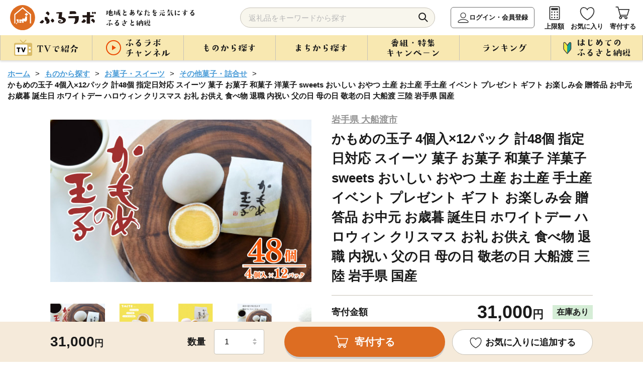

--- FILE ---
content_type: text/html; charset=UTF-8
request_url: https://furusato.asahi.co.jp/goods/detail/014df1b6a6d9daa2b112ceb091f28cba
body_size: 163274
content:
<!DOCTYPE html>
<html lang="ja">

<head>
  <meta charset="utf-8">
  <meta http-equiv="X-UA-Compatible" content="IE=edge">
  <meta name="viewport" content="width=device-width">
  <link id="canonical-tag" rel="canonical" href="https://furusato.asahi.co.jp/goods/detail/014df1b6a6d9daa2b112ceb091f28cba">
  <link rel="shortcut icon" href="https://furusato-asahi-data.jp/images/favicon.ico">
  <link rel="apple-touch-icon" href="https://furusato-asahi-data.jp/images/apple-touch-icon.png">
  <title>かもめの玉子 4個入×12パック 計48個 指定日対応 スイーツ 菓子 お菓子 和菓子 洋菓子 sweets おいしい おやつ 土産 お土産 手土産 イベント プレゼント ギフト お楽しみ会 贈答品 お中元 お歳暮 誕生日 ホワイトデー ハロウィン クリスマス お礼 お供え 食べ物 退職 内祝い 父の日 母の日 敬老の日 大船渡 三陸 岩手県 国産｜ふるラボ</title>
  <meta content="かもめの玉子 4個入×12パック 計48個 指定日対応 スイーツ 菓子 お菓子 和菓子 洋菓子 sweets おいしい おやつ 土産 お土産 手土産 イベント プレゼント ギフト お楽しみ会 贈答品 お中元 お歳暮 誕生日 ホワイトデー ハロウィン クリスマス お礼 お供え 食べ物 退職 内祝い 父の日 母の日 敬老の日 大船渡 三陸 岩手県 国産｜ふるラボ" name="title">
  <meta content="「かもめの玉子4個入り12パック入り」ご自宅用やお使い物など様々な場面でご利用いただけます。「大手亡」「砂糖（白ざらめ）」「小麦粉」「鶏卵」等を永年かけて育んだしっとりほくほくの黄味餡をカステラ生地とホワイトチョコでつつみあげた風味豊かな「..." name="description">
  <meta content="ふるラボ,ふるさと納税,朝日放送ふるさと納税,ABCふるさと納税,朝日放送テレビふるさと納税,特産品,返礼品,朝日放送,ABCテレビ,朝日放送テレビ,寄付,寄附,地方創生,地域活性化" name="keywords">
  <meta property="og:type" content="website" />
  <meta property="og:title" content="かもめの玉子 4個入×12パック 計48個 指定日対応 スイーツ 菓子 お菓子 和菓子 洋菓子 sweets おいしい おやつ 土産 お土産 手土産 イベント プレゼント ギフト お楽しみ会 贈答品 お中元 お歳暮 誕生日 ホワイトデー ハロウィン クリスマス お礼 お供え 食べ物 退職 内祝い 父の日 母の日 敬老の日 大船渡 三陸 岩手県 国産｜ふるラボ" />
  <meta property="og:site_name" content="ふるラボ" />
  <meta property="og:description" content="「かもめの玉子4個入り12パック入り」ご自宅用やお使い物など様々な場面でご利用いただけます。「大手亡」「砂糖（白ざらめ）」「小麦粉」「鶏卵」等を永年かけて育んだしっとりほくほくの黄味餡をカステラ生地とホワイトチョコでつつみあげた風味豊かな「..." />
  <meta property="og:image" content="https://furusato-asahi-data.jp/g_img/03203/https://img.furusato-tax.jp/cdn-cgi/image/width=520,height=323/img/x/product/details/20240613/pd_85b58da4f79b6311e97b92139b2788f40ec132dc.jpg" />
  <meta property="og:url" content="https://furusato.asahi.co.jp/" />
  <meta property="og:locale" content="ja_JP" />
  <link rel="stylesheet" href="https://furusato-asahi-data.jp/css/reset.css">
  <link rel="stylesheet" href="https://furusato-asahi-data.jp/css/slick.css">
  <link rel="stylesheet" href="https://cdnjs.cloudflare.com/ajax/libs/Swiper/4.5.1/css/swiper.css">
  <link rel="stylesheet" href="https://furusato-asahi-data.jp/css/remodal.css">
  <link rel="stylesheet" href="https://furusato-asahi-data.jp/css/jquery.modal.css">
  <link rel="stylesheet" href="https://furusato-asahi-data.jp/css/common.css">
  <link rel="stylesheet" href="https://furusato-asahi-data.jp/css/goods/detail2/style.css">
  <script src="https://furusato-asahi-data.jp/js/jquery-1.12.0.min.js" charset="utf-8"></script>
  <script src="https://cdnjs.cloudflare.com/ajax/libs/picturefill/3.0.3/picturefill.min.js" defer></script>
  <script type="application/ld+json">
  {
    "@context": "https://schema.org",
    "@type": "BreadcrumbList",
    "itemListElement": [
      {
        "@type": "ListItem",
        "position": 1,
        "name": "ホーム",
        "item": "https://furusato.asahi.co.jp"
      },
      {
        "@type": "ListItem",
        "position": 2,
        "name": "ものから探す",
        "item": "https://furusato.asahi.co.jp/goods/"
      },
      {
        "@type": "ListItem",
        "position": 3,
        "name": "お菓子・スイーツ",
        "item": "https://furusato.asahi.co.jp/goods/?c=10"
      }    ]
  }
  </script>
    <!--[if lt IE 9]>
  <script src="http://html5shiv.googlecode.com/svn/trunk/html5.js"></script>
  <script src="http://css3-mediaqueries-js.googlecode.com/svn/trunk/css3-mediaqueries.js"></script>
  <![endif]-->
  <!-- Google Tag Manager -->
    <script>(function(w,d,s,l,i){w[l]=w[l]||[];w[l].push({'gtm.start':
  new Date().getTime(),event:'gtm.js'});var f=d.getElementsByTagName(s)[0],
  j=d.createElement(s),dl=l!='dataLayer'?'&l='+l:'';j.async=true;j.src=
  'https://www.googletagmanager.com/gtm.js?id='+i+dl;f.parentNode.insertBefore(j,f);
  })(window,document,'script','dataLayer','GTM-T443SB4');</script>
  <!-- End Google Tag Manager -->
  <meta name="facebook-domain-verification" content="6q2l5ekwszko6il851vtmwy2f2uupe" />
  <script>
  (function(){
  var uqid = "61J3d7373J7171c8";
  var gid  = "190";
  var a=document.createElement("script");
  a.dataset.uqid=uqid;a.dataset.gid=gid;a.id="afadfpc-61J3d7373J7171c8gid190-"+Date.now();
  a.src="//ac.wild-card.tokyo/fpc/cookie_js.php?scriptId="+encodeURIComponent(a.id);
  document.head.appendChild(a);
  })();
  </script></head>
<body id="goods-detail">
    <!-- Google Tag Manager (noscript) -->
  <noscript><iframe src="https://www.googletagmanager.com/ns.html?id=GTM-T443SB4"
  height="0" width="0" style="display:none;visibility:hidden"></iframe></noscript>
  <!-- End Google Tag Manager (noscript) -->  <div id="blur-area">
  <header >
    <div class="inner">
    <div class="header-logo">
      <div id="logo-img"><a href="https://furusato.asahi.co.jp/"><img src="https://furusato-asahi-data.jp/images/common/logo.svg" width="" height="" alt="ふるラボ"></a></div>
      <p class="sub-txt"><img src="https://furusato-asahi-data.jp/images/common/sub_txt.png" width="" height="" alt="地域とあなたを元気にするふるさと納税"></p>
    </div>
    <div class="header-navi flex-box">
      <div class="search-area">
        <form id="search_form" method="get" action="https://furusato.asahi.co.jp/goods/">
          <input type="search" name="word" id="word" placeholder="返礼品をキーワードから探す" class="input_text" value="">
          <button type="submit" class="button_search">検索</button>
        </form>
        <div id="suggestion_word_list"></div>
      </div>
      <ul>
        <li class="login-btn"><a href="https://furusato.asahi.co.jp/login/">ログイン・会員登録</a></li>        <li><a href="https://furusato.asahi.co.jp/simulation/">上限額</a></li>
        <li><a href="https://furusato.asahi.co.jp/mypage/favorite/">お気に入り</a></li>
        <li class="hun-cart"><a href="https://furusato.asahi.co.jp/cart/">寄付する</a></li>
        <li class="hun-menu">メニュー</li>
      </ul>
    </div>
  </div>
  <nav class="pc-menu">
    <div class="inner">
      <ul class="gnavi">
        <li><span class="nav-top"><img src="https://furusato-asahi-data.jp/images/common/txt_gnavi_01_off.png" width="" height="" alt="TVで紹介"></span>
          <div class="gnavi-nest tv">
            <div class="inner">
              <ul>
                <li>
                    <a href="https://furusato.asahi.co.jp/tv/">
                        <span class="image">
                            <img src="https://furusato-asahi-data.jp/images/common/icon_tv01_gmenu.png" width="" height="" alt="すべて">
                        </span>
                        <span class="txt">すべて</span>
                    </a>
                </li>
                                    <li>
                        <a href="https://furusato.asahi.co.jp/tv/?pg=1">
                            <span class="image">
                                <img src="https://furusato.asahi.co.jp/g_img/program_info/file_90b9d5de90ca4141b56138d0fee10855.jpg" width="" height="" alt="朝だ！生です旅サラダ">
                            </span>
                            <span class="txt">朝だ！生です旅サラダ</span>
                        </a>
                    </li>
                                    <li>
                        <a href="https://furusato.asahi.co.jp/tv/?pg=9">
                            <span class="image">
                                <img src="https://furusato.asahi.co.jp/g_img/program_info/file_03ed18780b57a810e77c9a7d5161714a.jpeg" width="" height="" alt="DAIGOも台所">
                            </span>
                            <span class="txt">DAIGOも台所</span>
                        </a>
                    </li>
                                    <li>
                        <a href="https://furusato.asahi.co.jp/tv/?pg=4">
                            <span class="image">
                                <img src="https://furusato.asahi.co.jp/g_img/program_info/file_c8a3e6c4a591be04e9740e1d9943419f.jpg" width="" height="" alt="おはよう朝日です">
                            </span>
                            <span class="txt">おはよう朝日です</span>
                        </a>
                    </li>
                                    <li>
                        <a href="https://furusato.asahi.co.jp/tv/?pg=7">
                            <span class="image">
                                <img src="https://furusato.asahi.co.jp/g_img/program_info/file_d89e5a264b4a95f4ff0c78deeb754774.png" width="" height="" alt="ふるラボ「極上口福！Ｒｅ：Ｒｅ：レストラン」">
                            </span>
                            <span class="txt">ふるラボ「極上口福！Ｒｅ：Ｒｅ：レストラン」</span>
                        </a>
                    </li>
                                    <li>
                        <a href="https://furusato.asahi.co.jp/tv/?pg=5">
                            <span class="image">
                                <img src="https://furusato.asahi.co.jp/g_img/program_info/file_1ff86cc3ca44df6c7f52025e58494854.jpg" width="" height="" alt="news おかえり">
                            </span>
                            <span class="txt">news おかえり</span>
                        </a>
                    </li>
                                    <li>
                        <a href="https://furusato.asahi.co.jp/tv/?pg=10">
                            <span class="image">
                                <img src="https://furusato.asahi.co.jp/g_img/program_info/file_0fee97bda091b9764b0df1dc4a08cd8c.jpg" width="" height="" alt="【ABCラジオ】みよちゃん直伝！ふるさと納税のススメ">
                            </span>
                            <span class="txt">【ABCラジオ】みよちゃん直伝！ふるさと納税のススメ</span>
                        </a>
                    </li>
                                    <li>
                        <a href="https://furusato.asahi.co.jp/tv/?pg=8">
                            <span class="image">
                                <img src="https://furusato.asahi.co.jp/g_img/program_info/file_e89b403f6baa3e5edd5e995de21a67e6.png" width="" height="" alt="脇役食材のバズレシピ">
                            </span>
                            <span class="txt">脇役食材のバズレシピ</span>
                        </a>
                    </li>
                                    <li>
                        <a href="https://furusato.asahi.co.jp/tv/?pg=6">
                            <span class="image">
                                <img src="https://furusato.asahi.co.jp/g_img/program_info/file_2e3dae71aa28d65f44e3c325f48d10d0.png" width="" height="" alt="特番！">
                            </span>
                            <span class="txt">特番！</span>
                        </a>
                    </li>
                                    <li>
                        <a href="https://furusato.asahi.co.jp/tv/?pg=3">
                            <span class="image">
                                <img src="https://furusato.asahi.co.jp/g_img/program_info/file_75e6fa874beeb35f582d7296928b4c60.jpg" width="" height="" alt="ふるさと研究所　ふるラボ">
                            </span>
                            <span class="txt">ふるさと研究所　ふるラボ</span>
                        </a>
                    </li>
                                    <li>
                        <a href="https://furusato.asahi.co.jp/tv/?pg=14">
                            <span class="image">
                                <img src="https://furusato.asahi.co.jp/g_img/program_info/file_5f2df6d39f27eef3756412108d7a8a82.jpg" width="" height="" alt="新婚さんいらっしゃい！">
                            </span>
                            <span class="txt">新婚さんいらっしゃい！</span>
                        </a>
                    </li>
                                    <li>
                        <a href="https://furusato.asahi.co.jp/tv/?pg=13">
                            <span class="image">
                                <img src="https://furusato.asahi.co.jp/g_img/program_info/file_fc73796a3eaaf8df22c25593affd2803.png" width="" height="" alt="＃ふるさとのある暮らし">
                            </span>
                            <span class="txt">＃ふるさとのある暮らし</span>
                        </a>
                    </li>
                              </ul>
              <p class="btn btn-close">× 閉じる</p>
            </div>
          </div>
        </li>
        <li><span class="nav-top"><img src="https://furusato-asahi-data.jp/images/common/txt_gnavi_02_off.png" width="" height="" alt="ふるラボチャンネル"></span>
          <div class="gnavi-nest furulabo">
            <div class="inner">
              <ul>
                <li><a href="https://furusato.asahi.co.jp/channel/"><span>すべて</span></a></li>
                                <li><a href="https://furusato.asahi.co.jp/channel/?ctg=11"><span>ふるラボ「極上口福！Re:Re:レストラン」よゐこの2人が「食」を拡散希望！</span></a></li>
                                <li><a href="https://furusato.asahi.co.jp/channel/?ctg=12"><span>ふるラボ制作！オリジナル動画集</span></a></li>
                                <li><a href="https://furusato.asahi.co.jp/channel/?ctg=14"><span>＃ふるさとのある暮らし</span></a></li>
                                <li><a href="https://furusato.asahi.co.jp/channel/?ctg=2"><span>【動画で簡単】はじめてのふるさと納税</span></a></li>
                                <li><a href="https://furusato.asahi.co.jp/channel/?ctg=4"><span>【newsおかえり】わが街ええもん物語</span></a></li>
                                <li><a href="https://furusato.asahi.co.jp/channel/?ctg=5"><span>【おは朝】おは朝ふるさと応援隊</span></a></li>
                                <li><a href="https://furusato.asahi.co.jp/channel/?ctg=9"><span>【ABCラジオ】みよちゃん直伝ふるさと納税のススメ</span></a></li>
                                <li><a href="https://furusato.asahi.co.jp/channel/?ctg=13"><span>【おは朝】おは朝めっちゃエエもん作り隊</span></a></li>
                                <li><a href="https://furusato.asahi.co.jp/channel/?ctg=3"><span>【検証】あのまちのウワサ</span></a></li>
                                <li><a href="https://furusato.asahi.co.jp/channel/?ctg=1"><span>【まち自慢】わが町の「一番」はこれ！</span></a></li>
                                <li><a href="https://furusato.asahi.co.jp/channel/?ctg=10"><span>【おは朝】OHAチューバー</span></a></li>
                                <li><a href="https://furusato.asahi.co.jp/channel/?ctg=6"><span>【ふるさと研究所】2分で全国の食研究</span></a></li>
                                <li><a href="https://furusato.asahi.co.jp/channel/?ctg=7"><span>CMギャラリー</span></a></li>
                                <li><a href="https://furusato.asahi.co.jp/channel/?ctg=8"><span>2022年ご当地”推しニュース”GP</span></a></li>
                              </ul>
              <p class="btn btn-close">× 閉じる</p>
            </div>
          </div>
        </li>
         <li><span class="nav-top"><img src="https://furusato-asahi-data.jp/images/common/txt_gnavi_03_off.png" width="" height="" alt="ものから探す"></span>
          <div class="gnavi-nest goods">
            <div class="inner">
              <div class="flex-box">
                <div class="article">
                  <p class="cap">カテゴリー</p>
                  <ul class="flex-box">
                    <li><a href="https://furusato.asahi.co.jp/goods/"><span>すべて</span></a></li>
                                        <li><a href="https://furusato.asahi.co.jp/goods/?c=23"><span>ふるラボオリジナル</span></a></li>
                                        <li><a href="https://furusato.asahi.co.jp/goods/?c=2"><span>お米・パン</span></a></li>
                                        <li><a href="https://furusato.asahi.co.jp/goods/?c=1"><span>お肉</span></a></li>
                                        <li><a href="https://furusato.asahi.co.jp/goods/?c=3"><span>フルーツ類</span></a></li>
                                        <li><a href="https://furusato.asahi.co.jp/goods/?c=4"><span>カニ・エビ</span></a></li>
                                        <li><a href="https://furusato.asahi.co.jp/goods/?c=5"><span>おさかな類</span></a></li>
                                        <li><a href="https://furusato.asahi.co.jp/goods/?c=6"><span>お野菜類</span></a></li>
                                        <li><a href="https://furusato.asahi.co.jp/goods/?c=7"><span>たまご</span></a></li>
                                        <li><a href="https://furusato.asahi.co.jp/goods/?c=8"><span>お酒</span></a></li>
                                        <li><a href="https://furusato.asahi.co.jp/goods/?c=9"><span>お飲み物</span></a></li>
                                        <li><a href="https://furusato.asahi.co.jp/goods/?c=10"><span>お菓子・スイーツ</span></a></li>
                                        <li><a href="https://furusato.asahi.co.jp/goods/?c=11"><span>加工品等</span></a></li>
                                        <li><a href="https://furusato.asahi.co.jp/goods/?c=12"><span>麺類</span></a></li>
                                        <li><a href="https://furusato.asahi.co.jp/goods/?c=13"><span>調味料・油</span></a></li>
                                        <li><a href="https://furusato.asahi.co.jp/goods/?c=14"><span>鍋セット</span></a></li>
                                        <li><a href="https://furusato.asahi.co.jp/goods/?c=15"><span>旅行・イベント・体験</span></a></li>
                                        <li><a href="https://furusato.asahi.co.jp/goods/?c=16"><span>地域のお礼の品</span></a></li>
                                        <li><a href="https://furusato.asahi.co.jp/goods/?c=17"><span>雑貨・日用品</span></a></li>
                                        <li><a href="https://furusato.asahi.co.jp/goods/?c=24"><span>スポーツ・アウトドア</span></a></li>
                                        <li><a href="https://furusato.asahi.co.jp/goods/?c=18"><span>美容</span></a></li>
                                        <li><a href="https://furusato.asahi.co.jp/goods/?c=19"><span>ファッション</span></a></li>
                                        <li><a href="https://furusato.asahi.co.jp/goods/?c=20"><span>工芸品</span></a></li>
                                        <li><a href="https://furusato.asahi.co.jp/goods/?c=21"><span>感謝状等</span></a></li>
                                        <li><a href="https://furusato.asahi.co.jp/goods/?c=22"><span>その他のお礼品</span></a></li>
                                      </ul>
                </div>
                <div class="article">
                  <p class="cap">寄付金額</p>
                  <ul>
                                        <li><a href="https://furusato.asahi.co.jp/goods/?pl=1"><span>1万円以内</span></a></li>
                                        <li><a href="https://furusato.asahi.co.jp/goods/?pl=2"><span>10,001円-20,000円</span></a></li>
                                        <li><a href="https://furusato.asahi.co.jp/goods/?pl=3"><span>20,001円-30,000円</span></a></li>
                                        <li><a href="https://furusato.asahi.co.jp/goods/?pl=4"><span>30,001円-50,000円</span></a></li>
                                        <li><a href="https://furusato.asahi.co.jp/goods/?pl=5"><span>50,001円-100,000円</span></a></li>
                                        <li><a href="https://furusato.asahi.co.jp/goods/?pl=6"><span>100,001円-200,000円</span></a></li>
                                        <li><a href="https://furusato.asahi.co.jp/goods/?pl=7"><span>200,001円-500,000円</span></a></li>
                                        <li><a href="https://furusato.asahi.co.jp/goods/?pl=8"><span>500,001円-</span></a></li>
                                      </ul>
                </div>
              </div>
              <p class="btn btn-close">× 閉じる</p>
            </div>
          </div>
        </li>
        <li><span class="nav-top"><img src="https://furusato-asahi-data.jp/images/common/txt_gnavi_04_off.png" width="" height="" alt="まちから探す"></span>
          <div class="gnavi-nest jichitai">
            <div class="inner">
              <div class="article-wrapper flex-box">
                <div class="article">
                  <p class="cap">まち一覧</p>
                  <div class="flex-box">
                    <ul>
                      <li><a href="https://furusato.asahi.co.jp/city/"><span>すべて</span></a></li>
                                                                                        <li><a href="https://furusato.asahi.co.jp/city/area/1"><span>北海道</span></a></li>
                                                                                                                                    <li><a href="https://furusato.asahi.co.jp/city/area/2"><span>東北地方</span></a></li>
                                                                                                                                    <li><a href="https://furusato.asahi.co.jp/city/area/3"><span>関東地方</span></a></li>
                                                                                                                                    <li><a href="https://furusato.asahi.co.jp/city/area/4"><span>中部地方</span></a></li>
                                                                                      </ul>
                    <ul>
                                                                                                              <li><a href="https://furusato.asahi.co.jp/city/area/5"><span>近畿地方</span></a></li>
                                                                                                                                    <li><a href="https://furusato.asahi.co.jp/city/area/6"><span>中国地方</span></a></li>
                                                                                                                                    <li><a href="https://furusato.asahi.co.jp/city/area/7"><span>四国地方</span></a></li>
                                                                                                                                    <li><a href="https://furusato.asahi.co.jp/city/area/8"><span>九州地方</span></a></li>
                                                                                                                                    <li><a href="https://furusato.asahi.co.jp/city/area/9"><span>沖縄</span></a></li>
                                                                                                            </ul>
                  </div>
                </div>
                <div class="article">
                  <p class="cap">いちおしのまち</p>
                                    <div class="wrapper">
                    <a href="https://furusato.asahi.co.jp/city/detail/454044">
                      <div class="flex-box">
                        <div class="image">
                          <img src="https://furusato-asahi-data.jp/g_img/454044/file_fbd695489e1b27d45fd14a5a04dc1fe2.jpg" alt="" width="" height="">
                        </div>
                        <div class="txt-wrapper">
                          <p class="kana">みやざきけんきじょうちょう</p>
                          <p class="jichitai-name abr1">宮崎県木城町</p>
                          <p class="txt abr3">宮崎県木城町（きじょうちょう）は、宮崎県のほぼ中央に位置した東西24km、南北わずか6kmの帯状の地形に、町の中央を清流小丸川（全長80km）が流れる町です。文豪「武者小路実篤」が自ら詠った詩のような世界を目指し、実現しようとした理想郷「新しき村」。えほんと豊かな自然との出会いが子どもたちの感性を育む「木城えほんの郷」。生涯を児童救済に捧げた「石井十次」の精神を受け継いだ「石井記念友愛社」。自然形態を大切にしながら生活に欠かせない電力を安全に生み出す揚水式の「小丸川発電所」など、木城町は水と緑が爽やかな自然のもと、人と人、人と自然が共生するまちです。
</p>
                        </div>
                      </div>
                    </a>
                  </div>
                                    <div class="wrapper">
                    <a href="https://furusato.asahi.co.jp/city/detail/016918">
                      <div class="flex-box">
                        <div class="image">
                          <img src="https://furusato-asahi-data.jp/g_img/016918/file_83f773d4dda38b37fa0f6e332f4083e6.jpg" alt="" width="" height="">
                        </div>
                        <div class="txt-wrapper">
                          <p class="kana">ほっかいどうべつかいちょう</p>
                          <p class="jichitai-name abr1">北海道別海町</p>
                          <p class="txt abr3">   別海町は北海道の東部、根室半島と知床半島の中間に位置し、東京２３区の２倍以上にもなる広大な面積と、すばらしい自然環境を誇る酪農と漁業が中心の町です。
　北海道らしい大平原が広がり牧歌的な風景が見られる一方、東部には日本最大級の砂嘴（さし）で、ラムサール条約湿地に登録されている「野付半島」や、南部には「風蓮湖」があり、野付風蓮道立自然公園を形成するなど、様々な景観を有しています。
　町内には、１０万頭以上（町人口の約７倍以上）の牛たちが暮らしており、生乳生産量は「日本一」です。また、沿岸部では秋鮭・アサリやホッキ・ホタテ・希少価値の高いホッカイシマエビなど様々な海産物が豊富に水揚げされています。</p>
                        </div>
                      </div>
                    </a>
                  </div>
                                  </div>
              </div>
              <p class="btn btn-close">× 閉じる</p>
            </div>
          </div>
        </li>
        <li><span class="nav-top"><img src="https://furusato-asahi-data.jp/images/common/txt_gnavi_05_off.png" width="" height="" alt="番組・特集・キャンペーン"></span>
          <div class="gnavi-nest feature">
            <div class="inner">
              <div class="article-wrapper flex-box">
                                <div class="article">
                  <a href="https://furusato.asahi.co.jp/feature/detail/edfdb18572a1e4c9b0a88ddea74aca68">
                    <div class="image"><img src="https://furusato-asahi-data.jp/g_img/feature/file_13e6c429846148eb70cd16610689400a.jpg" width="" height="" alt=""></div>
                    <div class="txt"><span class="abr2">【＃ふるさとのある暮らし】群馬県川場村の“いいもの”をご紹介！もっと楽しむプチアレンジレシピも🍴</span></div>
                  </a>
                </div>
                                <div class="article">
                  <a href="https://furusato.asahi.co.jp/feature/detail/28c5871d5fbdd88dc97e4401603817c3">
                    <div class="image"><img src="https://furusato-asahi-data.jp/g_img/feature/file_a10ea90e8591ff6afb28a3ddb0bb344e.png" width="" height="" alt=""></div>
                    <div class="txt"><span class="abr2">「地元応援live Wish＋」にて紹介されたふるさと自慢の特産品！</span></div>
                  </a>
                </div>
                                                <div class="article">
                  <a href="https://furusato.asahi.co.jp/feature/detail/35175b2d50f0ade4edd1d822693ddada">
                    <div class="image"><img src="https://furusato-asahi-data.jp/g_img/feature/file_c923f88c22674685eaa6eee9fa0b47ce.png" width="" height="" alt=""></div>
                    <div class="txt"><span class="abr2">2025年にABCテレビで紹介📺ふるラボいちおしの返礼品特集✨</span></div>
                  </a>
                </div>
                                <div class="article">
                  <a href="https://furusato.asahi.co.jp/feature/detail/db92d6e41efbfe1ec17aca8e11a5e558">
                    <div class="image"><img src="https://furusato-asahi-data.jp/g_img/feature/file_de9d749ad95b35205f301d5a4859f2ce.png" width="" height="" alt=""></div>
                    <div class="txt"><span class="abr2">旬を味わう「冬の味覚特集」❄️寒い季節は、おいしいもので至福のひととき。</span></div>
                  </a>
                </div>
                              </div>
              <p class="btn btn-o"><a href="https://furusato.asahi.co.jp/feature/"><img src="https://furusato-asahi-data.jp/images/common/txt_feature.png" alt="すべての特集を見る" class="pc" width="" height=""></a></p>
              <p class="btn btn-close">× 閉じる</p>
            </div>
          </div>
        </li>
        <li><span class="nav-top"><img src="https://furusato-asahi-data.jp/images/common/txt_gnavi_06_off.png" width="" height="" alt="ランキング"></span>
          <div class="gnavi-nest first">
            <div class="inner">
              <div class="article">
                <p class="cap">カテゴリー</p>
                <ul class="flex-box">
                  <li><a href="https://furusato.asahi.co.jp/ranking/"><span>すべて</span></a></li>
                                    <li><a href="https://furusato.asahi.co.jp/ranking/23"><span>ふるラボオリジナル</span></a></li>
                                    <li><a href="https://furusato.asahi.co.jp/ranking/2"><span>お米・パン</span></a></li>
                                    <li><a href="https://furusato.asahi.co.jp/ranking/1"><span>お肉</span></a></li>
                                    <li><a href="https://furusato.asahi.co.jp/ranking/3"><span>フルーツ類</span></a></li>
                                    <li><a href="https://furusato.asahi.co.jp/ranking/4"><span>カニ・エビ</span></a></li>
                                    <li><a href="https://furusato.asahi.co.jp/ranking/5"><span>おさかな類</span></a></li>
                                    <li><a href="https://furusato.asahi.co.jp/ranking/6"><span>お野菜類</span></a></li>
                                    <li><a href="https://furusato.asahi.co.jp/ranking/7"><span>たまご</span></a></li>
                                    <li><a href="https://furusato.asahi.co.jp/ranking/8"><span>お酒</span></a></li>
                                    <li><a href="https://furusato.asahi.co.jp/ranking/9"><span>お飲み物</span></a></li>
                                    <li><a href="https://furusato.asahi.co.jp/ranking/10"><span>お菓子・スイーツ</span></a></li>
                                    <li><a href="https://furusato.asahi.co.jp/ranking/11"><span>加工品等</span></a></li>
                                    <li><a href="https://furusato.asahi.co.jp/ranking/12"><span>麺類</span></a></li>
                                    <li><a href="https://furusato.asahi.co.jp/ranking/13"><span>調味料・油</span></a></li>
                                    <li><a href="https://furusato.asahi.co.jp/ranking/14"><span>鍋セット</span></a></li>
                                    <li><a href="https://furusato.asahi.co.jp/ranking/15"><span>旅行・イベント・体験</span></a></li>
                                    <li><a href="https://furusato.asahi.co.jp/ranking/16"><span>地域のお礼の品</span></a></li>
                                    <li><a href="https://furusato.asahi.co.jp/ranking/17"><span>雑貨・日用品</span></a></li>
                                    <li><a href="https://furusato.asahi.co.jp/ranking/24"><span>スポーツ・アウトドア</span></a></li>
                                    <li><a href="https://furusato.asahi.co.jp/ranking/18"><span>美容</span></a></li>
                                    <li><a href="https://furusato.asahi.co.jp/ranking/19"><span>ファッション</span></a></li>
                                    <li><a href="https://furusato.asahi.co.jp/ranking/20"><span>工芸品</span></a></li>
                                    <li><a href="https://furusato.asahi.co.jp/ranking/21"><span>感謝状等</span></a></li>
                                    <li><a href="https://furusato.asahi.co.jp/ranking/22"><span>その他のお礼品</span></a></li>
                                  </ul>
              </div>
              <p class="btn btn-close">× 閉じる</p>
            </div>
          </div>
        </li>
        <li><span class="nav-top"><img src="https://furusato-asahi-data.jp/images/common/txt_gnavi_07_off.png" width="" height="" alt="はじめてのふるさと納税"></span>
            <div class="gnavi-nest beginner">
                <div class="inner">
                    <ul class="first-menu flex-box">
                        <li><a href="https://furusato.asahi.co.jp/first/"><span>はじめての<br>ふるさと納税</span></a></li>
                        <li><a href="https://furusato.asahi.co.jp/about/"><span>ふるラボとは</span></a></li>
                        <li><a href="https://furusato.asahi.co.jp/simulation/"><span>寄付上限額を<br>
                        調べる</span></a></li>
                        <li><a href="https://furusato.asahi.co.jp/faq/"><span>よくある<br>ご質問</span></a></li>
                        <li><a href="https://furusato.asahi.co.jp/howto/"><span>コラム</span></a></li>
                    </ul>
                    <p class="btn btn-close">× 閉じる</p>
                </div>
            </div>
        </li>
      </ul>
    </div>
  </nav>
</header>

<script>
$(function () {
  $('#search_form').on('submit', function (e) {
    const word = $('#word').val();
    if (word.length > 255) {
      alert('キーワードは255文字以内で入力してください。');
      e.preventDefault();
    }
  });
});
</script>
<script>

	$(document).on('keyup', '#word', function() {
        var suggest_word = $(this).val();
		if (suggest_word.length >= 1) {
			S4SuggestWord(suggest_word);
		} else {
			$('#suggestion_word_list').empty();
		}
  })

	$(document).on('click', '.suggest_word', function() {
    var selectedSuggestion = $(this).text();
	var val = $(this).val();
    $('#word').val(selectedSuggestion);
    $('#suggestion_word_list').empty();
    $('#search_form').submit();
	});

	function S4SuggestWord(suggest_word){
		$.ajax({
				url: 'https://furusato.asahi.co.jp/'+"suggest/index",
				type: "post",
				cache: false,
				data: {
					'suggest_word': suggest_word,
				},
				dataType: "json",
				success: function (json) {
					var data = json;
					$('#suggestion_word_list').empty();
					$.each(data, function(key, suggest_word) {
						$('#suggestion_word_list').append($('<div>').text(suggest_word).addClass('suggest_word'));
					});
				},
        error: function (xhr, status, error) {
            console.error("AJAXリクエストエラー:", status, error);
            console.log('レスポンス:', xhr.responseText);
        }
			});
	}

</script>    <main >
      <article>
        <div class="inner">
          <!-- ぱんくず　ここから -->
          <div class="path">
            <ul>
              <li><a href="https://furusato.asahi.co.jp/">ホーム</a></li>
              <li><a href="https://furusato.asahi.co.jp/goods/">ものから探す</a></li>
              <li><a href="https://furusato.asahi.co.jp/goods/?c=10">お菓子・スイーツ</a></li>
              <li><a href="https://furusato.asahi.co.jp/goods/?c2=62">その他菓子・詰合せ</a></li>              <li>かもめの玉子 4個入×12パック 計48個 指定日対応 スイーツ 菓子 お菓子 和菓子 洋菓子 sweets おいしい おやつ 土産 お土産 手土産 イベント プレゼント ギフト お楽しみ会 贈答品 お中元 お歳暮 誕生日 ホワイトデー ハロウィン クリスマス お礼 お供え 食べ物 退職 内祝い 父の日 母の日 敬老の日 大船渡 三陸 岩手県 国産</li>
            </ul>
          </div>
          <!-- ぱんくず　ここまで -->
        </div>
        <div class="wrap1080">
          <!-- 返礼品情報　ここから -->
                    <section class="flex-box" id="goods-overview">
            <div class="image-wrapper">
              <!-- swiperここから -->
                            <div class="swiper-container main-slide">
                <ul class="swiper-wrapper">
                  <!-- 返礼品詳細情報取得APIでスライド画像が0枚だった場合-->
                                    <!-- 返礼品詳細情報取得APIでスライド画像が存在する場合-->
                                                      <li class="swiper-slide"><img src="https://img.furusato-tax.jp/cdn-cgi/image/width=520,height=323/img/x/product/details/20240613/sd1_bca56e9766214d50d61d3c7bdc77429d8212e640.jpg" width="" height="" alt=""></li>
                                    <li class="swiper-slide"><img src="https://img.furusato-tax.jp/cdn-cgi/image/width=520,height=323/img/x/product/details/20240613/sd2_b3aecf5ce2daa703c199e1c3fb0c59c56b9d9a28.jpg" width="" height="" alt=""></li>
                                    <li class="swiper-slide"><img src="https://img.furusato-tax.jp/cdn-cgi/image/width=520,height=323/img/x/product/details/20240618/sd3_7b164de7ef55016deb65bb20ffc576e98cf24df8.jpg" width="" height="" alt=""></li>
                                    <li class="swiper-slide"><img src="https://img.furusato-tax.jp/cdn-cgi/image/width=520,height=323/img/x/product/details/20240618/sd4_a627de190af5d0590d3ff9c8765382c6a1380a15.jpg" width="" height="" alt=""></li>
                                    <li class="swiper-slide"><img src="https://img.furusato-tax.jp/cdn-cgi/image/width=520,height=323/img/x/product/details/20240618/sd5_72b655674bda66214b275454b7d6112572ce0a31.jpg" width="" height="" alt=""></li>
                                    <li class="swiper-slide"><img src="https://img.furusato-tax.jp/cdn-cgi/image/width=520,height=323/img/x/product/details/20240618/sd6_7177b371829556be9939fe93c60c2a397a0cb353.jpg" width="" height="" alt=""></li>
                                    <li class="swiper-slide"><img src="https://img.furusato-tax.jp/cdn-cgi/image/width=520,height=323/img/x/product/details/20240618/sd7_582b62d5e716b5d14360ce301b9dc2b126c9f731.jpg" width="" height="" alt=""></li>
                                    <li class="swiper-slide"><img src="https://img.furusato-tax.jp/cdn-cgi/image/width=520,height=323/img/x/product/details/20240618/sd8_9af0a7b847251beafc0f0118b3fb4dbda447a5cb.jpg" width="" height="" alt=""></li>
                                                    </ul>
              </div>
              <div class="swiper-container thumb_img">
                <ul class="swiper-wrapper">
                  <!-- 返礼品詳細情報取得APIでスライド画像が0枚だった場合-->
                                    <!-- 返礼品詳細情報取得APIでスライド画像が存在する場合-->
                                                      <li class="swiper-slide"><img src="https://img.furusato-tax.jp/cdn-cgi/image/width=520,height=323/img/x/product/details/20240613/sd1_bca56e9766214d50d61d3c7bdc77429d8212e640.jpg" width="" height="" alt=""></li>
                                    <li class="swiper-slide"><img src="https://img.furusato-tax.jp/cdn-cgi/image/width=520,height=323/img/x/product/details/20240613/sd2_b3aecf5ce2daa703c199e1c3fb0c59c56b9d9a28.jpg" width="" height="" alt=""></li>
                                    <li class="swiper-slide"><img src="https://img.furusato-tax.jp/cdn-cgi/image/width=520,height=323/img/x/product/details/20240618/sd3_7b164de7ef55016deb65bb20ffc576e98cf24df8.jpg" width="" height="" alt=""></li>
                                    <li class="swiper-slide"><img src="https://img.furusato-tax.jp/cdn-cgi/image/width=520,height=323/img/x/product/details/20240618/sd4_a627de190af5d0590d3ff9c8765382c6a1380a15.jpg" width="" height="" alt=""></li>
                                    <li class="swiper-slide"><img src="https://img.furusato-tax.jp/cdn-cgi/image/width=520,height=323/img/x/product/details/20240618/sd5_72b655674bda66214b275454b7d6112572ce0a31.jpg" width="" height="" alt=""></li>
                                    <li class="swiper-slide"><img src="https://img.furusato-tax.jp/cdn-cgi/image/width=520,height=323/img/x/product/details/20240618/sd6_7177b371829556be9939fe93c60c2a397a0cb353.jpg" width="" height="" alt=""></li>
                                    <li class="swiper-slide"><img src="https://img.furusato-tax.jp/cdn-cgi/image/width=520,height=323/img/x/product/details/20240618/sd7_582b62d5e716b5d14360ce301b9dc2b126c9f731.jpg" width="" height="" alt=""></li>
                                    <li class="swiper-slide"><img src="https://img.furusato-tax.jp/cdn-cgi/image/width=520,height=323/img/x/product/details/20240618/sd8_9af0a7b847251beafc0f0118b3fb4dbda447a5cb.jpg" width="" height="" alt=""></li>
                                                    </ul>
              </div>
                            <!-- swiperここまで -->
            </div>
            <div class="goods-info">
              <ul class="cate-list">
                            </ul>
              <p class="city-name">
                <a href="https://furusato.asahi.co.jp/city/detail/03203">岩手県 大船渡市</a>
                <!--  -->
              </p>
              <h1>かもめの玉子 4個入×12パック 計48個 指定日対応 スイーツ 菓子 お菓子 和菓子 洋菓子 sweets おいしい おやつ 土産 お土産 手土産 イベント プレゼント ギフト お楽しみ会 贈答品 お中元 お歳暮 誕生日 ホワイトデー ハロウィン クリスマス お礼 お供え 食べ物 退職 内祝い 父の日 母の日 敬老の日 大船渡 三陸 岩手県 国産</h1>
              <div class="price-area">
                                <div class="price-wrapper">
                  <p class="cap">寄付金額</p>
                  <p class="price">31,000<small>円</small></p>
                  <p class="stock instock">在庫あり</p>                </div>
                                <p class="price-txt"><SPAN style="font-family: sans-serif; font-weight: bold; "><font color="blue">一度に決済する<SPAN style="font-weight: bold; background: linear-gradient(transparent 0%, #ffff00 0%)">返礼品数は３つ以内</SPAN>を推奨しております。</SPAN></font><br />
<SPAN style="font-weight: bold; ">🔰ふるさと納税が初めての方、詳しく知りたい方は<a href="https://furusato.asahi.co.jp/first/" target="_blank">こちら</a>でご確認ください。 </SPAN><br />
ふるさと納税では原則として自己負担額の2,000円を除いた全額が控除の対象となります。控除の対象となる寄付金額は、収入や家族構成などに応じて一定の上限がありますのでご注意ください。<br />
</p>
                                                <div class="link-wrapper flex-box">
                  <p class="link"><a href="https://furusato.asahi.co.jp/first/">仕組みについて知る</a></p>
                  <p class="link"><a href="https://furusato.asahi.co.jp/simulation/#simulator">上限額を調べる</a></p>
                </div>
              </div>
                            <div class="num-area">
                <div class="num-wrapper">
                  <p class="cap">数量</p>
                  <div class="num-select">
                    <select id="sel_num">
                                                                  <option value="1">1</option>
                                                                  <option value="2">2</option>
                                                                  <option value="3">3</option>
                                                                  <option value="4">4</option>
                                                                  <option value="5">5</option>
                                                                  <option value="6">6</option>
                                                                  <option value="7">7</option>
                                                                  <option value="8">8</option>
                                                                  <option value="9">9</option>
                                                                  <option value="10">10</option>
                                          </select>
                  </div>
                </div>
                                  <p class="btn btn-o btn-apply"><button id="add_cart_upper_button"><span>寄付する</span></button></p>
                                   
              </div>
                            <p class="btn btn-fav"><button data_id="014df1b6a6d9daa2b112ceb091f28cba" type="goods"><span>お気に入りに追加する</span></button></p>              <p class="txt"><a href="#modal">お問い合わせについて</a></p>
              <div class="pay-wrapper">
                <div class="block flex-box">
                  <p class="cap">支払い方法</p>
                  <ul>
                    <li><span><img src="https://furusato-asahi-data.jp/images/goods/icon_card.png" width="" height="" alt=""></span>クレジットカード</li>
                                      </ul>
                </div>
                              </div>
            </div>
          </section>
          <!-- 返礼品情報　ここまで -->
          <!-- 返礼品のご紹介・詳細　ここから -->
          <section id="goods-detail-info">
            <div class="inner">
              <div class="flex-box">
                <div class="block">
                  <h2 class="line-y"><img src="https://furusato-asahi-data.jp/images/goods/ttl_goods_info_pc.png" width="" height="" alt="返礼品のご紹介" class="pc"><img src="https://furusato-asahi-data.jp/images/goods/ttl_goods_info_sp.png" width="" height="" alt="返礼品のご紹介" class="sp"></h2>
                                                      <p class="txt">「かもめの玉子4個入り12パック入り」ご自宅用やお使い物など様々な場面でご利用いただけます。<br />
「大手亡」「砂糖（白ざらめ）」「小麦粉」「鶏卵」等を永年かけて育んだ<br />
しっとりほくほくの黄味餡をカステラ生地とホワイトチョコでつつみあげた風味豊かな「かもめの玉子」をお楽しみ下さい。　　　　　　　　　　　　　　　　　　　　　　　　　　<br />
<br />
【指定日対応について】<br />
寄附入金日から14日後以降、30日以内に限り指定日選択が可能です。<br />
指定日対応をご利用の際はご希望の日時を選択ください。<br />
<br />
※状況により配達希望に沿えない場合があります。<br />
※指定できる時期のみ選択できます。<br />
<br />
※熨斗対応不可　　　　　<br />
※画像はイメージです。<br />
※直射日光、高温多湿をお避け下さい。<br />
※夏季期間中（6月1日～9月30日頃まで）はクール冷蔵便での発送となります。<br />
<br />
<br />
事業者：さいとう製菓株式会<br />
お菓子 スイーツ 洋菓子 銘菓 大船渡 岩手県 卵型 お茶菓子 焼き菓子 焼菓子 餡 おやつ お土産 手土産 さいとう製菓</p>                </div>
                <div class="block">
                  <div class="article" id="detail">
                    <h2 class="line-y"><img src="https://furusato-asahi-data.jp/images/goods/ttl_goods_detail_pc.png" width="" height="" alt="返礼品詳細" class="pc"><img src="https://furusato-asahi-data.jp/images/goods/ttl_goods_detail_sp.png" width="" height="" alt="返礼品詳細" class="sp"></h2>
                    <div class="table-wrapper detail-list">
                      <table>
                                                <tr>
                          <th>容量</th>
                          <td style="word-wrap: break-word;">
                            <p class="txt">かもめの玉子4個入×12パック<br />
計48個</p>
                          </td>
                        </tr>
                                                                        <tr>
                          <th>消費期限</th>
                          <td><p class="txt">製造日より30日<br />
※常温保管が可ですが、気温が30℃以上になると表面のチョコレートが溶ける恐れがございます。そのため冷暗所での保管をお願い致します。<br />
※直射日光、高温多湿をお避け下さい。<br />
※夏季期間中（6月1日～9月30日頃まで）はクール冷蔵便での発送となります。</p></td>
                        </tr>
                                                                        <tr>
                          <th>アレルギー<br class="pc">品目</th>
                          <td>
                                                        <ul>
                                                            <li>卵</li>
                                                            <li>乳成分</li>
                                                            <li>小麦</li>
                                                            <li>大豆</li>
                                                          </ul>
                                                        <p class="txt"></p>
                          </td>
                        </tr>
                                                                        <tr>
                          <th>事業者</th>
                          <td><p class="txt">さいとう製菓 株式会社</p></td>
                        </tr>
                                                                        <tr>
                          <th>返礼品ID</th>
                          <td><p class="txt">6200918</p></td>
                        </tr>
                                              </table>
                    </div>
                  </div>
                  <div class="article" id="kifu">
                    <h2 class="line-y"><img src="https://furusato-asahi-data.jp/images/goods/ttl_kifu_pc.png" width="" height="" alt="お申し込みについて" class="pc"><img src="https://furusato-asahi-data.jp/images/goods/ttl_kifu_sp.png" width="" height="" alt="お申し込みについて" class="sp"></h2>
                    <div class="table-wrapper detail-list">
                      <table>
                                                  <tr>
                            <th>申込条件</th>
                            <td><p class="txt">何度も申し込み可</p></td>
                          </tr>
                         
                                                  <tr>
                            <th>申込期日</th>
                            <td><p class="txt">通年<br />
</p></td>
                          </tr>
                                                                          <tr>
                            <th>発送期日</th>
                            <td>
                                                            入金確認後1週間～1ヶ月程度<br />
<br />
【指定日対応について】<br />
寄附入金日から14日後以降、30日以内に限り指定日選択が可能です。<br />
指定日対応をご利用の際はご希望の日時を選択ください。<br />
<br />
※状況により配達希望に沿えない場合があります。<br />
※指定できる時期のみ選択できます。
                                                          </td>
                          </tr>
                                                                        <tr>
                          <th>配送</th>
                          <td>
                            <ul>
                                                            <li class="jouon">常温</li>
                                                                                          <li class="reizou">冷蔵</li>
                                                                                          <li class="reitou na">冷凍</li>
                                                                                          <li class="bessou">別送不可</li>
                                                          </ul>
                          </td>
                        </tr>
                                              </table>
                    </div>
                  </div>
                </div>
              </div>
            </div>
          </section>
          <!-- 返礼品のご紹介・詳細　ここまで -->
                              <!-- 関連動画　ここから -->
                    <section id="page-path">
            <div class="inner">
              <!-- ぱんくず　ここから -->
              <div class="path">
                <ul>
                  <li><a href="https://furusato.asahi.co.jp/city/">まちから探す</a></li>
                  <li><a href="https://furusato.asahi.co.jp/city/area/2">東北地方</a></li>
                  <li><a href="https://furusato.asahi.co.jp/city/detail/03203">岩手県大船渡市</a></li>
                  <li><a href="https://furusato.asahi.co.jp/goods/?cm=340&cs=1">岩手県 大船渡市の返礼品一覧</a></li>
                  <li>かもめの玉子 4個入×12パック 計48個 指定日対応 スイーツ 菓子 お菓子 和菓子 洋菓子 sweets おいしい おやつ 土産 お土産 手土産 イベント プレゼント ギフト お楽しみ会 贈答品 お中元 お歳暮 誕生日 ホワイトデー ハロウィン クリスマス お礼 お供え 食べ物 退職 内祝い 父の日 母の日 敬老の日 大船渡 三陸 岩手県 国産</li>
                </ul>
              </div>
              <!-- ぱんくず　ここまで -->
            </div>
          </section>
          <!-- シェア　ここから -->
          <section id="share-icon">
            <p class="cap">このページをシェアする</p>
            <ul class="sns-link">
              <li class="line-share"><a rel="nofollow"><img src="https://furusato-asahi-data.jp/images/common/icon_share_01_pc.png" width="" height="" alt="" class="pc"><img src="https://furusato-asahi-data.jp/images/common/icon_share_01_sp.png" width="" height="" alt="" class="sp"></a></li>
              <li class="twitter-share"><a rel="nofollow" target="_blank"><img src="https://furusato-asahi-data.jp/images/common/icon_share_02_pc.png" width="" height="" alt="" class="pc"><img src="https://furusato-asahi-data.jp/images/common/icon_share_02_sp.png" width="" height="" alt="" class="sp"></a></li>
              <li class="facebook-share"><a rel="nofollow" target="_blank"><img src="https://furusato-asahi-data.jp/images/common/icon_share_03_pc.png" width="" height="" alt="" class="pc"><img src="https://furusato-asahi-data.jp/images/common/icon_share_03_sp.png" width="" height="" alt="" class="sp"></a></li>
              <li class="url-copy"><a rel="nofollow"><img src="https://furusato-asahi-data.jp/images/common/icon_share_04_pc.png" width="" height="" alt="" class="pc"><img src="https://furusato-asahi-data.jp/images/common/icon_share_04_sp.png" width="" height="" alt="" class="sp"></a></li>
            </ul>
          </section>
          <!-- シェア　ここまで -->
          <!-- このまちについて知る　ここから -->
          <section class="bg-y" id="know">
            <div class="inner">
              <h2><img src="https://furusato-asahi-data.jp/images/goods/ttl_know.png" width="" height="" alt="このまちについて知る" class="pc"><img src="https://furusato-asahi-data.jp/images/goods/ttl_know_sp.png" width="" height="" alt="このまちについて知る" class="sp"></h2>
              <div class="block flex-box">
                <div class="image"><img src="https://img.furusato-tax.jp/img/x/cities/20240601/ci_b79000087828d07807425c7eb32f83717db0fca1.jpg" width="" height="" alt=""></div>
                <div class="txt-wrapper">
                  <h3><span>おおふなとし</span>大船渡市</h3>
                  <p class="txt abr3">　大船渡市は、岩手県の沿岸南部に位置し、三陸復興国立公園の代表的な景勝地として知られる碁石海岸や三陸沿岸の最高峰五葉山などを有する、自然豊かで風光明媚なまちです。<br />
 　夏は涼しく、また、冬にはほとんど積雪が見られず、比較的温暖な心地の良いまちで、交通・物流基盤の強化や、水産業・窯業をはじめとする地場産業の振興などにより、三陸沿岸地域の拠点都市として発展してきました。<br />
 　このような中、平成23年3月11日の東日本大震災により、今までに経験したことのない甚大な被害に遭いましたが、この類を見ない災害を乗り越え、市民一人ひとりが幸せを感じ、誇りを持てるまちとして再生するため、市民一丸となって復興に向け取り組んでいます。</p>
                  <p class="btn btn-o"><a href="https://furusato.asahi.co.jp/city/detail/03203"><img src="https://furusato-asahi-data.jp/images/common/txt_jichitai_info.png" alt="自治体情報を見る" class="pc" width="" height=""><span class="sp">自治体情報を見る</span></a></p>
                  <p class="btn btn-o"><a href="https://furusato.asahi.co.jp/goods/?cm=340&cs=1"><img src="../../images/common/txt_goods_info.png" alt="すべての返礼品を見る" class="pc" width="" height=""><span class="sp">すべての返礼品を見る</span></a></p>
                </div>
                                      <p class="know-btn-fav pc" data_id="604024eea3552d379b7482c4b67921aa" type="city"><button><img src="https://furusato-asahi-data.jp/images/common/icon_fav_off.png" width="" height="" alt="お気に入り" class="pc"></button></p>
                    <p class="know-btn-fav sp" data_id="604024eea3552d379b7482c4b67921aa" type="city"><button><span>お気に入りに追加する</span></button></p>
                                </div>
            </div>
          </section>
          <!-- このまちについて知る　ここまで -->
                    <!-- 関連する返礼品 ここから -->
          <section id="relation-goods">
            <div class="inner">
              <h2 class="line-y">関連する返礼品 | “お菓子・スイーツ”</h2>
              <div class="block-wrapper goods-list flex-box">
                                <div class="block">
                  <a href="https://furusato.asahi.co.jp/goods/detail/5b41a6055540149d270fd025980c7f3f">
                    <div class="image-wrapper">
                      <!-- 還元キャンペーンタグ表示 -->
                                            <div class="image">
                        <picture>
                                                    <img src="https://img.furusato-tax.jp/cdn-cgi/image/width=520,height=323/img/x/product/details/20260126/pd_3ce4a8d47ebf7f52afdfc27457beb2b978a5cde4.jpg" width="" height="" alt="【バレンタイン 2月12日～14日にお届け】 明治 ストロベリー チョコレート BOX（26枚) 6個セット お菓子 おやつ カカオ チョコ Meiji まとめ買い ふるさと納税チョコレート 静岡県 藤枝市 バレンタイン プレゼント ギフト バレンタインデー Valentine お取り寄せ 贈り物 予約販売 バレンタイン発送 期間限定 イベント">
                        </picture>
                      </div>
                    </div>
                    <div class="add-info-wrapper flex-box">
                      <p class="city-name">静岡県藤枝市</p>
                      <p class="icon"><span><img src="https://furusato-asahi-data.jp/images/common/icon_fav_off.png" data_id="5b41a6055540149d270fd025980c7f3f" type="goods" width="" height="" alt="お気に入り"></span></p>
                    </div>
                    <p class="goods-name abr2">【バレンタイン 2月12日～14日にお届け】 明治 ストロベリー チョコレート BOX（26枚) 6個セット お菓子 おやつ カカオ チョコ Meiji まとめ買い ふるさと納税チョコレート 静岡県 藤枝市 バレンタイン プレゼント ギフト バレンタインデー Valentine お取り寄せ 贈り物 予約販売 バレンタイン発送 期間限定 イベント</p>
                    <p class="goods-price">12,000<small>円</small></p>
                  </a>
                </div>
                                <div class="block">
                  <a href="https://furusato.asahi.co.jp/goods/detail/138b55d815b72beffc278f8cfabaf080">
                    <div class="image-wrapper">
                      <!-- 還元キャンペーンタグ表示 -->
                                            <div class="image">
                        <picture>
                                                    <img src="https://img.furusato-tax.jp/cdn-cgi/image/width=520,height=323/img/x/product/details/20260126/pd_7afb1c3e2b2155c69628320780c361a3d56d5e6c.jpg" width="" height="" alt="【バレンタイン 2月12日～14日にお届け】 明治 ミルク チョコレート BOX 26枚入 6個 セット お菓子 おやつ カカオ チョコ Meiji まとめ買い ふるさと納税チョコレート 静岡県 藤枝市 バレンタイン プレゼント ギフト バレンタインデー Valentine お取り寄せ 贈り物 予約販売 バレンタイン発送 期間限定 イベント">
                        </picture>
                      </div>
                    </div>
                    <div class="add-info-wrapper flex-box">
                      <p class="city-name">静岡県藤枝市</p>
                      <p class="icon"><span><img src="https://furusato-asahi-data.jp/images/common/icon_fav_off.png" data_id="138b55d815b72beffc278f8cfabaf080" type="goods" width="" height="" alt="お気に入り"></span></p>
                    </div>
                    <p class="goods-name abr2">【バレンタイン 2月12日～14日にお届け】 明治 ミルク チョコレート BOX 26枚入 6個 セット お菓子 おやつ カカオ チョコ Meiji まとめ買い ふるさと納税チョコレート 静岡県 藤枝市 バレンタイン プレゼント ギフト バレンタインデー Valentine お取り寄せ 贈り物 予約販売 バレンタイン発送 期間限定 イベント</p>
                    <p class="goods-price">12,000<small>円</small></p>
                  </a>
                </div>
                                <div class="block">
                  <a href="https://furusato.asahi.co.jp/goods/detail/da2be47428889c4174ad4ec321b5bf6c">
                    <div class="image-wrapper">
                      <!-- 還元キャンペーンタグ表示 -->
                                            <div class="image">
                        <picture>
                                                    <img src="https://img.furusato-tax.jp/cdn-cgi/image/width=520,height=323/img/x/product/details/20260123/pd_ab62b687dfbd5aa77ae7ff3567ec3f366e60544c.jpg" width="" height="" alt="【先行予約】お茶の平野屋自家製「コーン＆コーンとカップアイス」抹茶＆ほうじ茶10個セット ＜6月～10月お届け＞ 【069_1927】">
                        </picture>
                      </div>
                    </div>
                    <div class="add-info-wrapper flex-box">
                      <p class="city-name">島根県浜田市</p>
                      <p class="icon"><span><img src="https://furusato-asahi-data.jp/images/common/icon_fav_off.png" data_id="da2be47428889c4174ad4ec321b5bf6c" type="goods" width="" height="" alt="お気に入り"></span></p>
                    </div>
                    <p class="goods-name abr2">【先行予約】お茶の平野屋自家製「コーン＆コーンとカップアイス」抹茶＆ほうじ茶10個セット ＜6月～10月お届け＞ 【069_1927】</p>
                    <p class="goods-price">21,000<small>円</small></p>
                  </a>
                </div>
                                <div class="block">
                  <a href="https://furusato.asahi.co.jp/goods/detail/0d5b32fea71eea322848123dd70fcd86">
                    <div class="image-wrapper">
                      <!-- 還元キャンペーンタグ表示 -->
                                            <div class="image">
                        <picture>
                                                    <img src="https://img.furusato-tax.jp/cdn-cgi/image/width=520,height=323/img/x/product/details/20240711/pd_98a40cbc40188b341793c4d60c1f1a99c0e6ba7b.jpg" width="" height="" alt="予約受付【期間限定】（2026年4月10日～10月10日発送）レモンケーキ 6個入（プレゼント仕様）冷凍ギフト用  季節限定 洋菓子 お菓子 スイーツ ケーキ 夏季 冷菓 焼菓子 レモン 檸檬 れもん 檸檬ケーキ  おすすめ ギフト 贈答 ジーク ジークフリーダ 下呂市 下呂温泉【ジークフリーダ】">
                        </picture>
                      </div>
                    </div>
                    <div class="add-info-wrapper flex-box">
                      <p class="city-name">岐阜県下呂市</p>
                      <p class="icon"><span><img src="https://furusato-asahi-data.jp/images/common/icon_fav_off.png" data_id="0d5b32fea71eea322848123dd70fcd86" type="goods" width="" height="" alt="お気に入り"></span></p>
                    </div>
                    <p class="goods-name abr2">予約受付【期間限定】（2026年4月10日～10月10日発送）レモンケーキ 6個入（プレゼント仕様）冷凍ギフト用  季節限定 洋菓子 お菓子 スイーツ ケーキ 夏季 冷菓 焼菓子 レモン 檸檬 れもん 檸檬ケーキ  おすすめ ギフト 贈答 ジーク ジークフリーダ 下呂市 下呂温泉【ジークフリーダ】</p>
                    <p class="goods-price">10,000<small>円</small></p>
                  </a>
                </div>
                                <div class="block">
                  <a href="https://furusato.asahi.co.jp/goods/detail/7f95e3c15c65cb013549ef8700a990ca">
                    <div class="image-wrapper">
                      <!-- 還元キャンペーンタグ表示 -->
                                            <div class="image">
                        <picture>
                                                    <img src="https://img.furusato-tax.jp/cdn-cgi/image/width=520,height=323/img/x/product/details/20240716/pd_8924f09cf24c2b361ab16d8dd89774211cfa450b.jpg" width="" height="" alt="焼菓子 詰め合わせ 6種類  セット 焼菓子 ギフト 焼き菓子 洋菓子 お菓子 マドレーヌ フィナンシェ ガレット ギフト 贈答 ジーク  プレゼント 下呂市 下呂温泉【ジークフリーダ】">
                        </picture>
                      </div>
                    </div>
                    <div class="add-info-wrapper flex-box">
                      <p class="city-name">岐阜県下呂市</p>
                      <p class="icon"><span><img src="https://furusato-asahi-data.jp/images/common/icon_fav_off.png" data_id="7f95e3c15c65cb013549ef8700a990ca" type="goods" width="" height="" alt="お気に入り"></span></p>
                    </div>
                    <p class="goods-name abr2">焼菓子 詰め合わせ 6種類  セット 焼菓子 ギフト 焼き菓子 洋菓子 お菓子 マドレーヌ フィナンシェ ガレット ギフト 贈答 ジーク  プレゼント 下呂市 下呂温泉【ジークフリーダ】</p>
                    <p class="goods-price">13,000<small>円</small></p>
                  </a>
                </div>
                                <div class="block">
                  <a href="https://furusato.asahi.co.jp/goods/detail/1d7c49b82134a8a34a141e0ecb879def">
                    <div class="image-wrapper">
                      <!-- 還元キャンペーンタグ表示 -->
                                            <div class="image">
                        <picture>
                                                    <img src="https://img.furusato-tax.jp/cdn-cgi/image/width=520,height=323/img/x/product/details/20260126/pd_364c94a11199e4462529a9cb51887e0e26175404.jpg" width="" height="" alt="くくるばなのいもチップス：のりしお、ソルト&amp;ペッパー、プレーン 芋チップス チップ 野菜チップス 沖縄市 / くくるばな [BCEP002]">
                        </picture>
                      </div>
                    </div>
                    <div class="add-info-wrapper flex-box">
                      <p class="city-name">沖縄県沖縄市</p>
                      <p class="icon"><span><img src="https://furusato-asahi-data.jp/images/common/icon_fav_off.png" data_id="1d7c49b82134a8a34a141e0ecb879def" type="goods" width="" height="" alt="お気に入り"></span></p>
                    </div>
                    <p class="goods-name abr2">くくるばなのいもチップス：のりしお、ソルト&amp;ペッパー、プレーン 芋チップス チップ 野菜チップス 沖縄市 / くくるばな [BCEP002]</p>
                    <p class="goods-price">11,000<small>円</small></p>
                  </a>
                </div>
                                <div class="block">
                  <a href="https://furusato.asahi.co.jp/goods/detail/e888b0754bfe8988f3dd2f4bbb59d8db">
                    <div class="image-wrapper">
                      <!-- 還元キャンペーンタグ表示 -->
                                            <div class="image">
                        <picture>
                                                    <img src="https://img.furusato-tax.jp/cdn-cgi/image/width=520,height=323/img/x/product/details/20260126/pd_4a4ce53288ee1e3eb5c0b7caa959b127b59dc0fb.jpg" width="" height="" alt="くくるばなのいもチップス：シナモン、シュガー、塩 芋チップス チップ 野菜チップス 沖縄市 / くくるばな [BCEP001]">
                        </picture>
                      </div>
                    </div>
                    <div class="add-info-wrapper flex-box">
                      <p class="city-name">沖縄県沖縄市</p>
                      <p class="icon"><span><img src="https://furusato-asahi-data.jp/images/common/icon_fav_off.png" data_id="e888b0754bfe8988f3dd2f4bbb59d8db" type="goods" width="" height="" alt="お気に入り"></span></p>
                    </div>
                    <p class="goods-name abr2">くくるばなのいもチップス：シナモン、シュガー、塩 芋チップス チップ 野菜チップス 沖縄市 / くくるばな [BCEP001]</p>
                    <p class="goods-price">11,000<small>円</small></p>
                  </a>
                </div>
                                <div class="block">
                  <a href="https://furusato.asahi.co.jp/goods/detail/ba11d48d89d7bf1dd1f534ae26bf3f4a">
                    <div class="image-wrapper">
                      <!-- 還元キャンペーンタグ表示 -->
                                            <div class="image">
                        <picture>
                                                    <img src="https://img.furusato-tax.jp/cdn-cgi/image/width=520,height=323/img/x/product/details/20250922/pd_1c6b7bd672bbcf3afb6062227d0b0a52648eb513.jpg" width="" height="" alt="【4月発送】カヌレ 店主おまかせ5種 10個セット 食べ比べ 焼菓子 スイーツ お菓子 デザート カヌレ 個包装 大阪府高槻市/高槻マリンナ [AOEN004]">
                        </picture>
                      </div>
                    </div>
                    <div class="add-info-wrapper flex-box">
                      <p class="city-name">大阪府高槻市</p>
                      <p class="icon"><span><img src="https://furusato-asahi-data.jp/images/common/icon_fav_off.png" data_id="ba11d48d89d7bf1dd1f534ae26bf3f4a" type="goods" width="" height="" alt="お気に入り"></span></p>
                    </div>
                    <p class="goods-name abr2">【4月発送】カヌレ 店主おまかせ5種 10個セット 食べ比べ 焼菓子 スイーツ お菓子 デザート カヌレ 個包装 大阪府高槻市/高槻マリンナ [AOEN004]</p>
                    <p class="goods-price">10,000<small>円</small></p>
                  </a>
                </div>
                                <div class="block">
                  <a href="https://furusato.asahi.co.jp/goods/detail/6bd8bc961ea123b84b3fa0e081f2eaf8">
                    <div class="image-wrapper">
                      <!-- 還元キャンペーンタグ表示 -->
                                            <div class="image">
                        <picture>
                                                    <img src="https://img.furusato-tax.jp/cdn-cgi/image/width=520,height=323/img/x/product/details/20250922/pd_7b5bd0be148c46f41f3f7c4a50742cf51ba8a5f6.jpg" width="" height="" alt="【4月発送】ファーブルトン 10個セット フランス菓子 伝統菓子 焼き菓子 洋菓子 スイーツ カヌレ好き必見 大阪府高槻市/高槻マリンナ [AOEN003]">
                        </picture>
                      </div>
                    </div>
                    <div class="add-info-wrapper flex-box">
                      <p class="city-name">大阪府高槻市</p>
                      <p class="icon"><span><img src="https://furusato-asahi-data.jp/images/common/icon_fav_off.png" data_id="6bd8bc961ea123b84b3fa0e081f2eaf8" type="goods" width="" height="" alt="お気に入り"></span></p>
                    </div>
                    <p class="goods-name abr2">【4月発送】ファーブルトン 10個セット フランス菓子 伝統菓子 焼き菓子 洋菓子 スイーツ カヌレ好き必見 大阪府高槻市/高槻マリンナ [AOEN003]</p>
                    <p class="goods-price">14,000<small>円</small></p>
                  </a>
                </div>
                                <div class="block">
                  <a href="https://furusato.asahi.co.jp/goods/detail/c8288a6d24603bd7ea62a659cede6d1a">
                    <div class="image-wrapper">
                      <!-- 還元キャンペーンタグ表示 -->
                                            <div class="image">
                        <picture>
                                                    <img src="https://img.furusato-tax.jp/cdn-cgi/image/width=520,height=323/img/x/product/details/20251007/pd_9394339d898d8667544b70bae383790a1786ea9a.jpg" width="" height="" alt="【4月発送】ナッツ&amp;フルーツたっぷりシュトーレン 2本セット 約1kg 国産素材使用 人気スイーツ 焼菓子 洋菓子 ギフト クリスマス 大阪府高槻市/高槻マリンナ [AOEN002] ナッツ フルーツ シュトーレン 2本セット 約1kg 国産素材 使用 焼き菓子 洋菓子 人気スイーツ ギフト クリスマス プレゼント お取り寄せ 手土産 贈答用 おやつ 食べ比べ 家庭">
                        </picture>
                      </div>
                    </div>
                    <div class="add-info-wrapper flex-box">
                      <p class="city-name">大阪府高槻市</p>
                      <p class="icon"><span><img src="https://furusato-asahi-data.jp/images/common/icon_fav_off.png" data_id="c8288a6d24603bd7ea62a659cede6d1a" type="goods" width="" height="" alt="お気に入り"></span></p>
                    </div>
                    <p class="goods-name abr2">【4月発送】ナッツ&amp;フルーツたっぷりシュトーレン 2本セット 約1kg 国産素材使用 人気スイーツ 焼菓子 洋菓子 ギフト クリスマス 大阪府高槻市/高槻マリンナ [AOEN002] ナッツ フルーツ シュトーレン 2本セット 約1kg 国産素材 使用 焼き菓子 洋菓子 人気スイーツ ギフト クリスマス プレゼント お取り寄せ 手土産 贈答用 おやつ 食べ比べ 家庭</p>
                    <p class="goods-price">14,000<small>円</small></p>
                  </a>
                </div>
                              </div>
            </div>
          </section>
          <!-- 関連する返礼品 ここまで -->
                                        <!-- この返礼品を見た人はこんな返礼品も見ています　ここから -->
          <section id="check-goods">
            <div class="inner">
              <h2 class="line-y">この返礼品を見た人は<br class="sp">こんな返礼品も見ています</h2>
              <div class="block-wrapper goods-list flex-box">
                                <div class="block">
                  <a href="https://furusato.asahi.co.jp/goods/detail/f474994780339822b8afe8109487b4d0">
                    <!-- 還元キャンペーンタグ表示 -->
                                          <div class="wrap-icon">
                        <p class="icon-cam"><img src="https://furusato-asahi-data.jp/images/common/icon_cam_s.png" alt="" width="" height=""></p>
                      </div>
                                        <div class="image-wrapper">
                      <div class="image">
                        <picture>
                                                    <source type="image/webp" srcset="https://furusato-asahi-data.jp/g_img/292010/file_e7b851b6ec4467614d91326ec72b46fc.webp">
                                                    <img src="https://furusato-asahi-data.jp/g_img/292010/file_e7b851b6ec4467614d91326ec72b46fc.jpg" width="" height="" alt="ミルクジェラート 奈良の大人気店cervo biancoの濃厚ミルクジェラート 5個セット チェルボビアンコ ジェラート ソフトクリーム ソフト アイスクリーム アイス スイーツ 人気 ランキング お菓子 洋菓子 デザート セット 詰合せ 詰め合わせ 奈良県 奈良市 J-47">
                        </picture>
                      </div>
                    </div>
                    <div class="add-info-wrapper flex-box">
                      <p class="city-name">奈良県奈良市</p>
                      <p class="icon"><span><img src="https://furusato-asahi-data.jp/images/common/icon_fav_off.png" data_id="f474994780339822b8afe8109487b4d0" type="goods" width="" height="" alt="お気に入り"></span></p>
                    </div>
                    <p class="goods-name abr2">ミルクジェラート 奈良の大人気店cervo biancoの濃厚ミルクジェラート 5個セット チェルボビアンコ ジェラート ソフトクリーム ソフト アイスクリーム アイス スイーツ 人気 ランキング お菓子 洋菓子 デザート セット 詰合せ 詰め合わせ 奈良県 奈良市 J-47</p>
                    <p class="goods-price">5,000<small>円</small></p>
                  </a>
                </div>
                                <div class="block">
                  <a href="https://furusato.asahi.co.jp/goods/detail/ecfa5912dcd90f8180d0270c3c418cb0">
                    <!-- 還元キャンペーンタグ表示 -->
                                        <div class="image-wrapper">
                      <div class="image">
                        <picture>
                                                    <img src="https://img.furusato-tax.jp/cdn-cgi/image/width=520,height=323/img/x/product/details/20240827/pd_2861efeff486bed3c370336041c1310cbd986d01.jpg" width="" height="" alt="【仁々木】テレビで多数紹介！｜祇園ぽっちり・王様いちごのセット 4個入り（フルーツ大福/いちご大福/祇をんににぎ）［ 京都 祇園 スイーツ お菓子 人気 おすすめ フルーツ 果物 くだもの おいしい お取り寄せ ギフト プレゼント 贈答 苺大福］">
                        </picture>
                      </div>
                    </div>
                    <div class="add-info-wrapper flex-box">
                      <p class="city-name">京都府京都市</p>
                      <p class="icon"><span><img src="https://furusato-asahi-data.jp/images/common/icon_fav_off.png" data_id="ecfa5912dcd90f8180d0270c3c418cb0" type="goods" width="" height="" alt="お気に入り"></span></p>
                    </div>
                    <p class="goods-name abr2">【仁々木】テレビで多数紹介！｜祇園ぽっちり・王様いちごのセット 4個入り（フルーツ大福/いちご大福/祇をんににぎ）［ 京都 祇園 スイーツ お菓子 人気 おすすめ フルーツ 果物 くだもの おいしい お取り寄せ ギフト プレゼント 贈答 苺大福］</p>
                    <p class="goods-price">7,000<small>円</small></p>
                  </a>
                </div>
                                <div class="block">
                  <a href="https://furusato.asahi.co.jp/goods/detail/3aa0c0580dc611fe853a66337eb5371e">
                    <!-- 還元キャンペーンタグ表示 -->
                                          <div class="wrap-icon">
                        <p class="icon-cam"><img src="https://furusato-asahi-data.jp/images/common/icon_cam_s.png" alt="" width="" height=""></p>
                      </div>
                                        <div class="image-wrapper">
                      <div class="image">
                        <picture>
                                                    <source type="image/webp" srcset="https://furusato-asahi-data.jp/g_img/264075/file_f44357ad3c6d0376ed60059bfddfafc9.webp">
                                                    <img src="https://furusato-asahi-data.jp/g_img/264075/file_f44357ad3c6d0376ed60059bfddfafc9.jpg" width="" height="" alt="贅沢お重のモンブラン モンブラン 和栗 国産 栗 くり スイーツ 洋菓子 生クリーム カスタードクリーム 道の駅 和 オリジナル 手作り ギフト 京都 丹波 京丹波 ※北海道・沖縄・その他離島は配送不可 [011NA003]">
                        </picture>
                      </div>
                    </div>
                    <div class="add-info-wrapper flex-box">
                      <p class="city-name">京都府京丹波町</p>
                      <p class="icon"><span><img src="https://furusato-asahi-data.jp/images/common/icon_fav_off.png" data_id="3aa0c0580dc611fe853a66337eb5371e" type="goods" width="" height="" alt="お気に入り"></span></p>
                    </div>
                    <p class="goods-name abr2">贅沢お重のモンブラン モンブラン 和栗 国産 栗 くり スイーツ 洋菓子 生クリーム カスタードクリーム 道の駅 和 オリジナル 手作り ギフト 京都 丹波 京丹波 ※北海道・沖縄・その他離島は配送不可 [011NA003]</p>
                    <p class="goods-price">10,000<small>円</small></p>
                  </a>
                </div>
                                <div class="block">
                  <a href="https://furusato.asahi.co.jp/goods/detail/6d7ce3716fdeb36f23765ef8f64fb3fd">
                    <!-- 還元キャンペーンタグ表示 -->
                                          <div class="wrap-icon">
                        <p class="icon-cam"><img src="https://furusato-asahi-data.jp/images/common/icon_cam_s.png" alt="" width="" height=""></p>
                      </div>
                                        <div class="image-wrapper">
                      <div class="image">
                        <picture>
                                                    <source type="image/webp" srcset="https://furusato-asahi-data.jp/g_img/016918/2793413_1720578965_image.webp">
                                                    <img src="https://furusato-asahi-data.jp/g_img/016918/2793413_1720578965_image.jpg" width="" height="" alt="北海道チーズの濃厚バスクチーズケーキ 500g×1個【CM0000007】">
                        </picture>
                      </div>
                    </div>
                    <div class="add-info-wrapper flex-box">
                      <p class="city-name">北海道別海町</p>
                      <p class="icon"><span><img src="https://furusato-asahi-data.jp/images/common/icon_fav_off.png" data_id="6d7ce3716fdeb36f23765ef8f64fb3fd" type="goods" width="" height="" alt="お気に入り"></span></p>
                    </div>
                    <p class="goods-name abr2">北海道チーズの濃厚バスクチーズケーキ 500g×1個【CM0000007】</p>
                    <p class="goods-price">12,000<small>円</small></p>
                  </a>
                </div>
                                <div class="block">
                  <a href="https://furusato.asahi.co.jp/goods/detail/275a4d83788b9615273068bca7bf4076">
                    <!-- 還元キャンペーンタグ表示 -->
                                        <div class="image-wrapper">
                      <div class="image">
                        <picture>
                                                    <img src="https://img.furusato-tax.jp/cdn-cgi/image/width=520,height=323/img/x/product/details/20251223/pd_f4f0b30d9628cb03a56b1bcda5b4d8dbbfc8b16d.jpg" width="" height="" alt="ロイズ石垣島 人気スイーツセット ロイズ石垣島 ポテトチップチョコレート［石垣の塩］ ＆ ロイズ石垣島 石垣の塩チョコレート【石垣の塩使用】ROYCE&#039;">
                        </picture>
                      </div>
                    </div>
                    <div class="add-info-wrapper flex-box">
                      <p class="city-name">沖縄県石垣市</p>
                      <p class="icon"><span><img src="https://furusato-asahi-data.jp/images/common/icon_fav_off.png" data_id="275a4d83788b9615273068bca7bf4076" type="goods" width="" height="" alt="お気に入り"></span></p>
                    </div>
                    <p class="goods-name abr2">ロイズ石垣島 人気スイーツセット ロイズ石垣島 ポテトチップチョコレート［石垣の塩］ ＆ ロイズ石垣島 石垣の塩チョコレート【石垣の塩使用】ROYCE&#039;</p>
                    <p class="goods-price">10,000<small>円</small></p>
                  </a>
                </div>
                                <div class="block">
                  <a href="https://furusato.asahi.co.jp/goods/detail/6a33939d657e95e7894451cb903dfdea">
                    <!-- 還元キャンペーンタグ表示 -->
                                        <div class="image-wrapper">
                      <div class="image">
                        <picture>
                                                    <img src="https://img.furusato-tax.jp/cdn-cgi/image/width=520,height=323/img/x/product/details/20240827/pd_4bc4d2a2be919fb8d751a67e7758488f62c997ca.jpg" width="" height="" alt="【仁々木】テレビで多数紹介！｜祇園ぽっちり・抹茶クリームと渋皮栗のセット 4個入り(フルーツ大福/祇をんににぎ)［ 京都 祇園 スイーツ お菓子 人気 おすすめ フルーツ 果物 くだもの おいしい 可愛い 抹茶 いちご あまおう ぶどう 栗 ギフト プレゼント 贈答 お取り寄せ ］ ">
                        </picture>
                      </div>
                    </div>
                    <div class="add-info-wrapper flex-box">
                      <p class="city-name">京都府京都市</p>
                      <p class="icon"><span><img src="https://furusato-asahi-data.jp/images/common/icon_fav_off.png" data_id="6a33939d657e95e7894451cb903dfdea" type="goods" width="" height="" alt="お気に入り"></span></p>
                    </div>
                    <p class="goods-name abr2">【仁々木】テレビで多数紹介！｜祇園ぽっちり・抹茶クリームと渋皮栗のセット 4個入り(フルーツ大福/祇をんににぎ)［ 京都 祇園 スイーツ お菓子 人気 おすすめ フルーツ 果物 くだもの おいしい 可愛い 抹茶 いちご あまおう ぶどう 栗 ギフト プレゼント 贈答 お取り寄せ ］ </p>
                    <p class="goods-price">7,000<small>円</small></p>
                  </a>
                </div>
                                <div class="block">
                  <a href="https://furusato.asahi.co.jp/goods/detail/98e4d0b02bed56ed13317035725de733">
                    <!-- 還元キャンペーンタグ表示 -->
                                          <div class="wrap-icon">
                        <p class="icon-cam"><img src="https://furusato-asahi-data.jp/images/common/icon_cam_s.png" alt="" width="" height=""></p>
                      </div>
                                        <div class="image-wrapper">
                      <div class="image">
                        <picture>
                                                    <source type="image/webp" srcset="https://furusato-asahi-data.jp/g_img/454311/file_023d8f6ceb75d70cff26509df82d96cc.webp">
                                                    <img src="https://furusato-asahi-data.jp/g_img/454311/file_023d8f6ceb75d70cff26509df82d96cc.jpg" width="" height="" alt="【2日で1,000個完売！】 栗きんとん 穂垂 3個入り [栗菓子工房みず穂屋 宮崎県 美郷町 31at0017] くりきんとん 宮崎 冷凍 小分け 個包装 上質 おやつ 栗">
                        </picture>
                      </div>
                    </div>
                    <div class="add-info-wrapper flex-box">
                      <p class="city-name">宮崎県美郷町</p>
                      <p class="icon"><span><img src="https://furusato-asahi-data.jp/images/common/icon_fav_off.png" data_id="98e4d0b02bed56ed13317035725de733" type="goods" width="" height="" alt="お気に入り"></span></p>
                    </div>
                    <p class="goods-name abr2">【2日で1,000個完売！】 栗きんとん 穂垂 3個入り [栗菓子工房みず穂屋 宮崎県 美郷町 31at0017] くりきんとん 宮崎 冷凍 小分け 個包装 上質 おやつ 栗</p>
                    <p class="goods-price">7,000<small>円</small></p>
                  </a>
                </div>
                                <div class="block">
                  <a href="https://furusato.asahi.co.jp/goods/detail/cbc0f0040429fa8ce4fa4110169823fe">
                    <!-- 還元キャンペーンタグ表示 -->
                                        <div class="image-wrapper">
                      <div class="image">
                        <picture>
                                                    <img src="https://img.furusato-tax.jp/cdn-cgi/image/width=520,height=323/img/x/product/details/20230829/pd_867173bc9e6b2b7557c792405138bc5c4efaee75.jpg" width="" height="" alt="海老せんべい「ゆかり東海市BOX」8枚入×2袋【1215793】">
                        </picture>
                      </div>
                    </div>
                    <div class="add-info-wrapper flex-box">
                      <p class="city-name">愛知県東海市</p>
                      <p class="icon"><span><img src="https://furusato-asahi-data.jp/images/common/icon_fav_off.png" data_id="cbc0f0040429fa8ce4fa4110169823fe" type="goods" width="" height="" alt="お気に入り"></span></p>
                    </div>
                    <p class="goods-name abr2">海老せんべい「ゆかり東海市BOX」8枚入×2袋【1215793】</p>
                    <p class="goods-price">5,000<small>円</small></p>
                  </a>
                </div>
                                <div class="block">
                  <a href="https://furusato.asahi.co.jp/goods/detail/9df453b69c44b831f1b379316796910b">
                    <!-- 還元キャンペーンタグ表示 -->
                                          <div class="wrap-icon">
                        <p class="icon-cam"><img src="https://furusato-asahi-data.jp/images/common/icon_cam_s.png" alt="" width="" height=""></p>
                      </div>
                                        <div class="image-wrapper">
                      <div class="image">
                        <picture>
                                                    <source type="image/webp" srcset="https://furusato-asahi-data.jp/g_img/394246/furulabobasic_file_8f690354dcbab57fd8da31a5b957c0db.webp">
                                                    <img src="https://furusato-asahi-data.jp/g_img/394246/furulabobasic_file_8f690354dcbab57fd8da31a5b957c0db.jpg" width="" height="" alt="濃厚 ガトーショコラ ミニサイズ 1本｜なめらか 小麦粉不使用 高級感 しっとり ご褒美 手作りスイーツ ギフト お取り寄せ 絶品 洋菓子 デザート人気 クーベルチュール ベルギー 大人 チョコレート ケーキ 子ども 高知県 大月町">
                        </picture>
                      </div>
                    </div>
                    <div class="add-info-wrapper flex-box">
                      <p class="city-name">高知県大月町</p>
                      <p class="icon"><span><img src="https://furusato-asahi-data.jp/images/common/icon_fav_off.png" data_id="9df453b69c44b831f1b379316796910b" type="goods" width="" height="" alt="お気に入り"></span></p>
                    </div>
                    <p class="goods-name abr2">濃厚 ガトーショコラ ミニサイズ 1本｜なめらか 小麦粉不使用 高級感 しっとり ご褒美 手作りスイーツ ギフト お取り寄せ 絶品 洋菓子 デザート人気 クーベルチュール ベルギー 大人 チョコレート ケーキ 子ども 高知県 大月町</p>
                    <p class="goods-price">7,000<small>円</small></p>
                  </a>
                </div>
                                <div class="block">
                  <a href="https://furusato.asahi.co.jp/goods/detail/c9c1c76108fe7767c3a66e0994329ea2">
                    <!-- 還元キャンペーンタグ表示 -->
                                          <div class="wrap-icon">
                        <p class="icon-cam"><img src="https://furusato-asahi-data.jp/images/common/icon_cam_s.png" alt="" width="" height=""></p>
                      </div>
                                        <div class="image-wrapper">
                      <div class="image">
                        <picture>
                                                    <source type="image/webp" srcset="https://furusato-asahi-data.jp/g_img/016918/2792737_1720572383_image.webp">
                                                    <img src="https://furusato-asahi-data.jp/g_img/016918/2792737_1720572383_image.jpg" width="" height="" alt="べつかい産マスカルポーネの濃厚ティラミス120g×4個 【CM0000006】">
                        </picture>
                      </div>
                    </div>
                    <div class="add-info-wrapper flex-box">
                      <p class="city-name">北海道別海町</p>
                      <p class="icon"><span><img src="https://furusato-asahi-data.jp/images/common/icon_fav_off.png" data_id="c9c1c76108fe7767c3a66e0994329ea2" type="goods" width="" height="" alt="お気に入り"></span></p>
                    </div>
                    <p class="goods-name abr2">べつかい産マスカルポーネの濃厚ティラミス120g×4個 【CM0000006】</p>
                    <p class="goods-price">12,000<small>円</small></p>
                  </a>
                </div>
                              </div>
            </div>
          </section>
          <!-- この返礼品を見た人はこんな返礼品も見ています ここまで -->
                                        <!-- 返礼品閲覧履歴　ここから -->
          <div id="history-goods">
            <div class="inner">
              <p class="cap"><span>最近見た返礼品</span></p>
              <div class="block-wrapper flex-box">
                  
                <div class="block">
                  <a href="https://furusato.asahi.co.jp/goods/detail/014df1b6a6d9daa2b112ceb091f28cba">
                    <!-- 還元キャンペーンタグ表示 -->
                         
                    <div class="image-wrapper">
                      <div class="image">
                        <picture>
                                                    <img src="https://img.furusato-tax.jp/cdn-cgi/image/width=520,height=323/img/x/product/details/20240613/pd_85b58da4f79b6311e97b92139b2788f40ec132dc.jpg" width="" height="" alt="かもめの玉子 4個入×12パック 計48個 指定日対応 スイーツ 菓子 お菓子 和菓子 洋菓子 sweets おいしい おやつ 土産 お土産 手土産 イベント プレゼント ギフト お楽しみ会 贈答品 お中元 お歳暮 誕生日 ホワイトデー ハロウィン クリスマス お礼 お供え 食べ物 退職 内祝い 父の日 母の日 敬老の日 大船渡 三陸 岩手県 国産">
                        </picture>
                      </div>
                    </div>
                    <div class="txt-wrapper">
                      <div class="goods-name abr2">かもめの玉子 4個入×12パック 計48個 指定日対応 スイーツ 菓子 お菓子 和菓子 洋菓子 sweets おいしい おやつ 土産 お土産 手土産 イベント プレゼント ギフト お楽しみ会 贈答品 お中元 お歳暮 誕生日 ホワイトデー ハロウィン クリスマス お礼 お供え 食べ物 退職 内祝い 父の日 母の日 敬老の日 大船渡 三陸 岩手県 国産</div>
                      <div class="price">31,000<small>円</small></div>
                    </div>
                  </a>
                </div>
                              </div>
            </div>
          </div>
          <!-- 返礼品閲覧履歴　ここまで -->                  </div>
        <div class="wrap1080 bottom-fix" id="buy">
          <div class="inner">
            <div class="flex-box">
              <div class="price total">31,000<small>円</small></div>
                            <div class="num-wrapper">
                <p class="cap">数量</p>
                <div class="num-select">
                  <select id="sel_num2">
                                                            <option value="1">1</option>
                                                            <option value="2">2</option>
                                                            <option value="3">3</option>
                                                            <option value="4">4</option>
                                                            <option value="5">5</option>
                                                            <option value="6">6</option>
                                                            <option value="7">7</option>
                                                            <option value="8">8</option>
                                                            <option value="9">9</option>
                                                            <option value="10">10</option>
                                      </select>
                </div>
              </div>
                            <div class="btn-wrapper">
                <p class="btn btn-o btn-apply"><button id="add_cart_under_button"><span>寄付する</span></button></p>
                                <p class="btn btn-fav"><button data_id="014df1b6a6d9daa2b112ceb091f28cba" type="goods"><span class="pc">お気に入りに追加する</span></button></p>              </div>
            </div>
          </div>
        </div>
      </article>
    </main>
  <footer>
  <div class="wrap1080">
    <div class="inner">
      <p class="cap"><img src="https://furusato-asahi-data.jp/images/common/footer/ttl_goods.png" width="" height="" alt="返礼品を探す"></p>
      <div class="block-wrapper" id="footer-menu">
        <div class="block">
          <div class="article" id="footer-goods">
            <p class="ttl"><a href="https://furusato.asahi.co.jp/goods/"><img src="https://furusato-asahi-data.jp/images/common/footer/ttl_search_goods_off.png" width="" height="" alt="ものから探す"></a></p>
            <div class="list-wrapper">
              <ul class="flex-box">
                                <li><a href="https://furusato.asahi.co.jp/goods/?c=23">ふるラボオリジナル</a></li>
                                <li><a href="https://furusato.asahi.co.jp/goods/?c=2">お米・パン</a></li>
                                <li><a href="https://furusato.asahi.co.jp/goods/?c=1">お肉</a></li>
                                <li><a href="https://furusato.asahi.co.jp/goods/?c=3">フルーツ類</a></li>
                                <li><a href="https://furusato.asahi.co.jp/goods/?c=4">カニ・エビ</a></li>
                                <li><a href="https://furusato.asahi.co.jp/goods/?c=5">おさかな類</a></li>
                                <li><a href="https://furusato.asahi.co.jp/goods/?c=6">お野菜類</a></li>
                                <li><a href="https://furusato.asahi.co.jp/goods/?c=7">たまご</a></li>
                                <li><a href="https://furusato.asahi.co.jp/goods/?c=8">お酒</a></li>
                                <li><a href="https://furusato.asahi.co.jp/goods/?c=9">お飲み物</a></li>
                                <li><a href="https://furusato.asahi.co.jp/goods/?c=10">お菓子・スイーツ</a></li>
                                <li><a href="https://furusato.asahi.co.jp/goods/?c=11">加工品等</a></li>
                                <li><a href="https://furusato.asahi.co.jp/goods/?c=12">麺類</a></li>
                                <li><a href="https://furusato.asahi.co.jp/goods/?c=13">調味料・油</a></li>
                                <li><a href="https://furusato.asahi.co.jp/goods/?c=14">鍋セット</a></li>
                                <li><a href="https://furusato.asahi.co.jp/goods/?c=15">旅行・イベント・体験</a></li>
                                <li><a href="https://furusato.asahi.co.jp/goods/?c=16">地域のお礼の品</a></li>
                                <li><a href="https://furusato.asahi.co.jp/goods/?c=17">雑貨・日用品</a></li>
                                <li><a href="https://furusato.asahi.co.jp/goods/?c=24">スポーツ・アウトドア</a></li>
                                <li><a href="https://furusato.asahi.co.jp/goods/?c=18">美容</a></li>
                                <li><a href="https://furusato.asahi.co.jp/goods/?c=19">ファッション</a></li>
                                <li><a href="https://furusato.asahi.co.jp/goods/?c=20">工芸品</a></li>
                                <li><a href="https://furusato.asahi.co.jp/goods/?c=21">感謝状等</a></li>
                                <li><a href="https://furusato.asahi.co.jp/goods/?c=22">その他のお礼品</a></li>
                              </ul>
            </div>
          </div>
          <div class="article">
            <p class="ttl"><a href="https://furusato.asahi.co.jp/city/"><img src="https://furusato-asahi-data.jp/images/common/footer/ttl_search_jichitai_off.png" width="" height="" alt="まちから探す"></a></p>
            <div class="list-wrapper">
              <div class="list">
                <ul>
                                                                                            <li><a href="https://furusato.asahi.co.jp/city/">すべて</a></li>                                                        <li><a href="https://furusato.asahi.co.jp/city/area/1">北海道</a></li>
                                                                                                                                                                        <li><a href="https://furusato.asahi.co.jp/city/area/2">東北地方</a></li>
                                                                            </ul><ul>                                                                                            <li><a href="https://furusato.asahi.co.jp/city/area/3">関東地方</a></li>
                                                                                                                                                                        <li><a href="https://furusato.asahi.co.jp/city/area/4">中部地方</a></li>
                                                                                                                                                                        <li><a href="https://furusato.asahi.co.jp/city/area/5">近畿地方</a></li>
                                                                            </ul></div><div class="list"><ul>                                                                                            <li><a href="https://furusato.asahi.co.jp/city/area/6">中国地方</a></li>
                                                                                                                                                                        <li><a href="https://furusato.asahi.co.jp/city/area/7">四国地方</a></li>
                                                                                                                                                                        <li><a href="https://furusato.asahi.co.jp/city/area/8">九州地方</a></li>
                                                                            </ul><ul>                                                                                            <li><a href="https://furusato.asahi.co.jp/city/area/9">沖縄</a></li>
                                                                                                              </ul>
              </div>
            </div>
          </div>
          <div class="article">
            <p class="ttl"><img src="https://furusato-asahi-data.jp/images/common/footer/ttl_search_price_off.png" width="" height="" alt="寄付金額から探す"></p>
            <div class="list-wrapper">
              <div class="list">
                <ul>
                                                      <li><a href="https://furusato.asahi.co.jp/goods/?pl=1">1万円以内</a></li>
                                                                        <li><a href="https://furusato.asahi.co.jp/goods/?pl=2">10,001円-20,000円</a></li>
                                                                        <li><a href="https://furusato.asahi.co.jp/goods/?pl=3">20,001円-30,000円</a></li>
                                    </ul><ul>                                    <li><a href="https://furusato.asahi.co.jp/goods/?pl=4">30,001円-50,000円</a></li>
                                                                        <li><a href="https://furusato.asahi.co.jp/goods/?pl=5">50,001円-100,000円</a></li>
                                                                        <li><a href="https://furusato.asahi.co.jp/goods/?pl=6">100,001円-200,000円</a></li>
                                    </ul><ul>                                    <li><a href="https://furusato.asahi.co.jp/goods/?pl=7">200,001円-500,000円</a></li>
                                                                        <li><a href="https://furusato.asahi.co.jp/goods/?pl=8">500,001円-</a></li>
                                                                      </ul>
              </div>
            </div>
          </div>
        </div>
        <div class="block">
          <ul id="other-search">
            <li class="pc"><a href="https://furusato.asahi.co.jp/tv/"><img src="https://furusato-asahi-data.jp/images/common/footer/ttl_search_tv_off.png" width="" height="" alt="TVで紹介された返礼品から探す"></a></li>
            <li class="sp"><a href="https://furusato.asahi.co.jp/tv/"><img src="https://furusato-asahi-data.jp/images/common/footer/ttl_search_tv_sp_off.png" width="" height="" alt="TVで紹介された返礼品から探す"></a></li>
            <li><a href="https://furusato.asahi.co.jp/channel/"><img src="https://furusato-asahi-data.jp/images/common/footer/ttl_search_channel_off.png" width="" height="" alt="ふるラボチャンネルから探す"></a></li>
            <li class="pc"><a href="https://furusato.asahi.co.jp/feature/"><img src="https://furusato-asahi-data.jp/images/common/footer/ttl_search_cam_off.png" width="" height="" alt="番組企画・特集・キャンペーンから探す"><img src="https://furusato-asahi-data.jp/images/common/footer/ttl_search_cam_sp_off.png" width="" height="" alt="番組企画・特集・キャンペーンから探す" class="sp"></a></li>
            <li class="sp"><a href="https://furusato.asahi.co.jp/feature/"><img src="https://furusato-asahi-data.jp/images/common/footer/ttl_search_cam_sp_off.png" width="" height="" alt="番組企画・特集・キャンペーンから探す"></a></li>
            <li><a href="https://furusato.asahi.co.jp/ranking/"><img src="https://furusato-asahi-data.jp/images/common/footer/ttl_search_rank_off.png" width="" height="" alt="ランキングから探す"></a></li>
          </ul>
        </div>
      </div>
      <div class="block-wrapper" id="footer-other-menu">
        <div class="block">
          <p class="ttl"><img src="https://furusato-asahi-data.jp/images/common/footer/ttl_first.png" width="" height="" alt="はじめての方はこちら"></p>
          <ul>
            <li><a href="https://furusato.asahi.co.jp/first/">はじめてのふるさと納税</a></li>
            <li><a href="https://furusato.asahi.co.jp/simulation/">寄付上限額を調べる</a></li>
          </ul>
        </div>
        <div class="block">
          <p class="ttl"><img src="https://furusato-asahi-data.jp/images/common/footer/ttl_about.png" width="" height="" alt="ふるラボについて知る"></p>
          <ul>
            <li><a href="https://furusato.asahi.co.jp/about/">ふるラボとは</a></li>
            <li><a href="https://furusato.asahi.co.jp/faq/">よくあるご質問</a></li>
            <li><a href="https://furusato.asahi.co.jp/news/">お知らせ</a></li>
          </ul>
          <div class="artcle" id="sns-icon">
            <p class="ttl">公式SNS</p>
            <ul>
              <li><a href="https://www.youtube.com/channel/UCF9jJ1J6jl41BJJOHkxjViw" target="_blank"><img src="https://furusato-asahi-data.jp/images/common/footer/icon_youtube.svg" alt="YouTube"></a></li>
              <li><a href="https://twitter.com/furulabo_abc" target="_blank"><img src="https://furusato-asahi-data.jp/images/common/footer/icon_twitter.svg" alt="Twitter"></a></li>
            </ul>
          </div>
        </div>
        <div class="block">
          <p class="ttl"><img src="https://furusato-asahi-data.jp/images/common/footer/ttl_contact.png" width="" height="" alt="お問い合わせ"></p>
          <ul>
            <li><p class="btn btn-w"><a href="https://furusato.asahi.co.jp/faq/"><span>一般の方はこちら</span></a></p></li>
            <li><p class="btn btn-w"><a href="https://furusato.asahi.co.jp/contact/city/"><span>ふるラボとまちのストーリーを<br>
              つくりたい自治体様はこちら</span></a></p></li>
          </ul>
        </div>
      </div>
    </div>
  </div>
  <div id="footer-logo-area">
    <div class="inner">
      <div class="flex-box">
        <p id="footer-logo"><img src="https://furusato-asahi-data.jp/images/common/logo.svg" alt="ふるラボ"></p>
        <ul>
          <li><a href="https://furusato.asahi.co.jp/terms/">利用規約</a></li>
          <li><a href="https://furusato.asahi.co.jp/privacy/">個人情報取り扱い規約</a></li>
          <li><a href="https://furusato.asahi.co.jp/gaibusoushin/">利用者情報の外部送信について</a></li>
          <li><a href="https://corp.asahi.co.jp/ja/tv/" target="_blank">運営会社</a></li>
        </ul>
        <p id="copyright">&copy;&nbsp;furusato.asahi.co.jp</p>
      </div>
    </div>
  </div>
  <p id="goto-top"><a href="#"><img src="https://furusato-asahi-data.jp/images/common/footer/icon_arrow_t_o_pc.png" width="" height="" alt="ページトップへ戻る" class="pc"><img src="https://furusato-asahi-data.jp/images/common/footer/icon_arrow_t_o_sp.png" width="" height="" alt="ページトップへ戻る" class="sp"></a></p>
  <input type="hidden" id="web_url" value="https://furusato.asahi.co.jp/">
  <input type="hidden" id="login_flg" value="0">
</footer>  </div>
  <!-- drawer ここから -->
<div class="drawer-wrapper">
  <nav class="drawer-nav">
    <div class="inner">
      <!-- メインメニュー ここから -->
      <div class="close btn-close-icon">
        <button><img src="https://furusato-asahi-data.jp/images/common/icon_close_w.svg"><br>閉じる</button>
      </div>
      <div class="wrapper drawer-top">
        <div class="drawer-logo"><img src="https://furusato-asahi-data.jp/images/common/logo.svg" alt="ふるラボ" width="" height=""></div>
        <div class="article">
          <ul class="icon_link">
            <li><a href="https://furusato.asahi.co.jp/login/"><span>ログイン・会員登録</span></a></li>            <li><a href="https://furusato.asahi.co.jp/simulation/"><span>寄付上限額を調べる</span></a></li>
            <li><a href="https://furusato.asahi.co.jp/"><span>ふるラボトップページ</span></a></li>
            <li><a href="https://furusato.asahi.co.jp/first/"><span>はじめてのふるさと納税</span></a></li>
            <li><a href="https://furusato.asahi.co.jp/faq/"><span>よくあるご質問</span></a></li>
            <li><a href="https://furusato.asahi.co.jp/column/"><span>コラム</span></a></li>
          </ul>
        </div>
        <div class="article">
          <p class="cap">返礼品を探す</p>
          <ul>
            <li><span class="link link-tv">TVで紹介された返礼品から探す</span></li>
            <li><span class="link link-channel">ふるラボチャンネルから探す</span></li>
            <li><span class="link link-goods">ものから探す</span></li>
            <li><span class="link link-jichitai">まちから探す</span></li>
            <li><span class="link link-ranking">ランキングから探す</span></li>
            <li><a href="https://furusato.asahi.co.jp/feature/"><span>番組・特集・キャンペーンから<br>探す</span></a></li>
            <li><span class="link link-price">寄付金額から探す</span></li>
          </ul>
        </div>
        <div class="article">
          <p class="cap">ふるラボについて知る</p>
          <ul class="btn-link flex-box">
            <li><a href="https://furusato.asahi.co.jp/first/"><span>はじめての<br>ふるさと納税</span></a></li>
            <li><a href="https://furusato.asahi.co.jp/about/"><span>ふるラボとは</span></a></li>
          </ul>
        </div>
        <p class="close btn-close"><button>閉じる</button></p>
      </div>
      <!-- メインメニュー ここまで -->
      <!-- TVで紹介された返礼品から探す ここから -->
      <div class="drawer-sub-menu wrapper" id="sub-tv">
        <p class="link-back">前の画面に戻る</p>
        <div class="article">
          <ul class="flex-box">
            <li class="line-2">
                <a href="https://furusato.asahi.co.jp/tv/">
                    <span class="image"><img src="https://furusato-asahi-data.jp/images/common/icon_tv01_gmenu.png" width="" height="" alt="すべて"></span>
                    <span class="txt">すべて</span>
                </a>
            </li>
                        <li>
                <a href="https://furusato.asahi.co.jp/tv/?pg=1">
                    <span class="image">
                        <img src="https://furusato.asahi.co.jp/g_img/program_info/file_90b9d5de90ca4141b56138d0fee10855.jpg" width="" height="" alt="朝だ！生です旅サラダ">
                    </span>
                    <span class="txt">朝だ！生です旅サラダ</span>
                </a>
            </li>
                        <li>
                <a href="https://furusato.asahi.co.jp/tv/?pg=9">
                    <span class="image">
                        <img src="https://furusato.asahi.co.jp/g_img/program_info/file_03ed18780b57a810e77c9a7d5161714a.jpeg" width="" height="" alt="DAIGOも台所">
                    </span>
                    <span class="txt">DAIGOも台所</span>
                </a>
            </li>
                        <li>
                <a href="https://furusato.asahi.co.jp/tv/?pg=4">
                    <span class="image">
                        <img src="https://furusato.asahi.co.jp/g_img/program_info/file_c8a3e6c4a591be04e9740e1d9943419f.jpg" width="" height="" alt="おはよう朝日です">
                    </span>
                    <span class="txt">おはよう朝日です</span>
                </a>
            </li>
                        <li>
                <a href="https://furusato.asahi.co.jp/tv/?pg=7">
                    <span class="image">
                        <img src="https://furusato.asahi.co.jp/g_img/program_info/file_d89e5a264b4a95f4ff0c78deeb754774.png" width="" height="" alt="ふるラボ「極上口福！Ｒｅ：Ｒｅ：レストラン」">
                    </span>
                    <span class="txt">ふるラボ「極上口福！Ｒｅ：Ｒｅ：レストラン」</span>
                </a>
            </li>
                        <li>
                <a href="https://furusato.asahi.co.jp/tv/?pg=5">
                    <span class="image">
                        <img src="https://furusato.asahi.co.jp/g_img/program_info/file_1ff86cc3ca44df6c7f52025e58494854.jpg" width="" height="" alt="news おかえり">
                    </span>
                    <span class="txt">news おかえり</span>
                </a>
            </li>
                        <li>
                <a href="https://furusato.asahi.co.jp/tv/?pg=10">
                    <span class="image">
                        <img src="https://furusato.asahi.co.jp/g_img/program_info/file_0fee97bda091b9764b0df1dc4a08cd8c.jpg" width="" height="" alt="【ABCラジオ】みよちゃん直伝！ふるさと納税のススメ">
                    </span>
                    <span class="txt">【ABCラジオ】みよちゃん直伝！ふるさと納税のススメ</span>
                </a>
            </li>
                        <li>
                <a href="https://furusato.asahi.co.jp/tv/?pg=8">
                    <span class="image">
                        <img src="https://furusato.asahi.co.jp/g_img/program_info/file_e89b403f6baa3e5edd5e995de21a67e6.png" width="" height="" alt="脇役食材のバズレシピ">
                    </span>
                    <span class="txt">脇役食材のバズレシピ</span>
                </a>
            </li>
                        <li>
                <a href="https://furusato.asahi.co.jp/tv/?pg=6">
                    <span class="image">
                        <img src="https://furusato.asahi.co.jp/g_img/program_info/file_2e3dae71aa28d65f44e3c325f48d10d0.png" width="" height="" alt="特番！">
                    </span>
                    <span class="txt">特番！</span>
                </a>
            </li>
                        <li>
                <a href="https://furusato.asahi.co.jp/tv/?pg=3">
                    <span class="image">
                        <img src="https://furusato.asahi.co.jp/g_img/program_info/file_75e6fa874beeb35f582d7296928b4c60.jpg" width="" height="" alt="ふるさと研究所　ふるラボ">
                    </span>
                    <span class="txt">ふるさと研究所　ふるラボ</span>
                </a>
            </li>
                        <li>
                <a href="https://furusato.asahi.co.jp/tv/?pg=14">
                    <span class="image">
                        <img src="https://furusato.asahi.co.jp/g_img/program_info/file_5f2df6d39f27eef3756412108d7a8a82.jpg" width="" height="" alt="新婚さんいらっしゃい！">
                    </span>
                    <span class="txt">新婚さんいらっしゃい！</span>
                </a>
            </li>
                        <li>
                <a href="https://furusato.asahi.co.jp/tv/?pg=13">
                    <span class="image">
                        <img src="https://furusato.asahi.co.jp/g_img/program_info/file_fc73796a3eaaf8df22c25593affd2803.png" width="" height="" alt="＃ふるさとのある暮らし">
                    </span>
                    <span class="txt">＃ふるさとのある暮らし</span>
                </a>
            </li>
                      </ul>
        </div>
        <p class="close btn-close"><button>閉じる</button></p>
      </div>
      <!-- TVで紹介された返礼品から探す ここまで -->
      <!-- ふるラボチャンネル ここから -->
      <div class="drawer-sub-menu wrapper" id="sub-channel">
        <p class="link-back">前の画面に戻る</p>
        <div class="article">
          <ul>
            <li><a href="https://furusato.asahi.co.jp/channel/"><span>すべて</span></a></li>
                        <li>
                <a href="https://furusato.asahi.co.jp/channel/?ctg=11">
                <span>ふるラボ「極上口福！Re:Re:レストラン」よゐこの2人が「食」を拡散希望！</span></a></li>
                        <li>
                <a href="https://furusato.asahi.co.jp/channel/?ctg=12">
                <span>ふるラボ制作！オリジナル動画集</span></a></li>
                        <li>
                <a href="https://furusato.asahi.co.jp/channel/?ctg=14">
                <span>＃ふるさとのある暮らし</span></a></li>
                        <li>
                <a href="https://furusato.asahi.co.jp/channel/?ctg=2">
                <span>【動画で簡単】はじめてのふるさと納税</span></a></li>
                        <li>
                <a href="https://furusato.asahi.co.jp/channel/?ctg=4">
                <span>【newsおかえり】わが街ええもん物語</span></a></li>
                        <li>
                <a href="https://furusato.asahi.co.jp/channel/?ctg=5">
                <span>【おは朝】おは朝ふるさと応援隊</span></a></li>
                        <li>
                <a href="https://furusato.asahi.co.jp/channel/?ctg=9">
                <span>【ABCラジオ】みよちゃん直伝ふるさと納税のススメ</span></a></li>
                        <li>
                <a href="https://furusato.asahi.co.jp/channel/?ctg=13">
                <span>【おは朝】おは朝めっちゃエエもん作り隊</span></a></li>
                        <li>
                <a href="https://furusato.asahi.co.jp/channel/?ctg=3">
                <span>【検証】あのまちのウワサ</span></a></li>
                        <li>
                <a href="https://furusato.asahi.co.jp/channel/?ctg=1">
                <span>【まち自慢】わが町の「一番」はこれ！</span></a></li>
                        <li>
                <a href="https://furusato.asahi.co.jp/channel/?ctg=10">
                <span>【おは朝】OHAチューバー</span></a></li>
                        <li>
                <a href="https://furusato.asahi.co.jp/channel/?ctg=6">
                <span>【ふるさと研究所】2分で全国の食研究</span></a></li>
                        <li>
                <a href="https://furusato.asahi.co.jp/channel/?ctg=7">
                <span>CMギャラリー</span></a></li>
                        <li>
                <a href="https://furusato.asahi.co.jp/channel/?ctg=8">
                <span>2022年ご当地”推しニュース”GP</span></a></li>
                      </ul>
        </div>
        <p class="close btn-close"><button>閉じる</button></p>
      </div>
      <!-- ふるラボチャンネル ここまで -->
      <!-- ランキング ここから -->
      <div class="drawer-sub-menu wrapper" id="sub-ranking">
        <p class="link-back">前の画面に戻る</p>
        <div class="article">
          <p class="cap">カテゴリー</p>
          <ul>
            <li><a href="https://furusato.asahi.co.jp/ranking/"><span>すべて</span></a></li>
                        <li><a href="https://furusato.asahi.co.jp/ranking/23"><span>ふるラボオリジナル</span></a></li>
                        <li><a href="https://furusato.asahi.co.jp/ranking/2"><span>お米・パン</span></a></li>
                        <li><a href="https://furusato.asahi.co.jp/ranking/1"><span>お肉</span></a></li>
                        <li><a href="https://furusato.asahi.co.jp/ranking/3"><span>フルーツ類</span></a></li>
                        <li><a href="https://furusato.asahi.co.jp/ranking/4"><span>カニ・エビ</span></a></li>
                        <li><a href="https://furusato.asahi.co.jp/ranking/5"><span>おさかな類</span></a></li>
                        <li><a href="https://furusato.asahi.co.jp/ranking/6"><span>お野菜類</span></a></li>
                        <li><a href="https://furusato.asahi.co.jp/ranking/7"><span>たまご</span></a></li>
                        <li><a href="https://furusato.asahi.co.jp/ranking/8"><span>お酒</span></a></li>
                        <li><a href="https://furusato.asahi.co.jp/ranking/9"><span>お飲み物</span></a></li>
                        <li><a href="https://furusato.asahi.co.jp/ranking/10"><span>お菓子・スイーツ</span></a></li>
                        <li><a href="https://furusato.asahi.co.jp/ranking/11"><span>加工品等</span></a></li>
                        <li><a href="https://furusato.asahi.co.jp/ranking/12"><span>麺類</span></a></li>
                        <li><a href="https://furusato.asahi.co.jp/ranking/13"><span>調味料・油</span></a></li>
                        <li><a href="https://furusato.asahi.co.jp/ranking/14"><span>鍋セット</span></a></li>
                        <li><a href="https://furusato.asahi.co.jp/ranking/15"><span>旅行・イベント・体験</span></a></li>
                        <li><a href="https://furusato.asahi.co.jp/ranking/16"><span>地域のお礼の品</span></a></li>
                        <li><a href="https://furusato.asahi.co.jp/ranking/17"><span>雑貨・日用品</span></a></li>
                        <li><a href="https://furusato.asahi.co.jp/ranking/24"><span>スポーツ・アウトドア</span></a></li>
                        <li><a href="https://furusato.asahi.co.jp/ranking/18"><span>美容</span></a></li>
                        <li><a href="https://furusato.asahi.co.jp/ranking/19"><span>ファッション</span></a></li>
                        <li><a href="https://furusato.asahi.co.jp/ranking/20"><span>工芸品</span></a></li>
                        <li><a href="https://furusato.asahi.co.jp/ranking/21"><span>感謝状等</span></a></li>
                        <li><a href="https://furusato.asahi.co.jp/ranking/22"><span>その他のお礼品</span></a></li>
                      </ul>
        </div>
        <p class="close btn-close"><button>閉じる</button></p>
      </div>
      <!-- ランキング ここまで -->
      <!-- ものから探す ここから -->
      <div class="drawer-sub-menu wrapper" id="sub-goods">
        <p class="link-back">前の画面に戻る</p>
        <div class="article">
          <p class="cap">カテゴリー</p>
          <ul>
            <li><a href="https://furusato.asahi.co.jp/goods/"><span>すべて</span></a></li>
                        <li><a href="https://furusato.asahi.co.jp/goods/?c=23"><span>ふるラボオリジナル</span></a></li>
                        <li><a href="https://furusato.asahi.co.jp/goods/?c=2"><span>お米・パン</span></a></li>
                        <li><a href="https://furusato.asahi.co.jp/goods/?c=1"><span>お肉</span></a></li>
                        <li><a href="https://furusato.asahi.co.jp/goods/?c=3"><span>フルーツ類</span></a></li>
                        <li><a href="https://furusato.asahi.co.jp/goods/?c=4"><span>カニ・エビ</span></a></li>
                        <li><a href="https://furusato.asahi.co.jp/goods/?c=5"><span>おさかな類</span></a></li>
                        <li><a href="https://furusato.asahi.co.jp/goods/?c=6"><span>お野菜類</span></a></li>
                        <li><a href="https://furusato.asahi.co.jp/goods/?c=7"><span>たまご</span></a></li>
                        <li><a href="https://furusato.asahi.co.jp/goods/?c=8"><span>お酒</span></a></li>
                        <li><a href="https://furusato.asahi.co.jp/goods/?c=9"><span>お飲み物</span></a></li>
                        <li><a href="https://furusato.asahi.co.jp/goods/?c=10"><span>お菓子・スイーツ</span></a></li>
                        <li><a href="https://furusato.asahi.co.jp/goods/?c=11"><span>加工品等</span></a></li>
                        <li><a href="https://furusato.asahi.co.jp/goods/?c=12"><span>麺類</span></a></li>
                        <li><a href="https://furusato.asahi.co.jp/goods/?c=13"><span>調味料・油</span></a></li>
                        <li><a href="https://furusato.asahi.co.jp/goods/?c=14"><span>鍋セット</span></a></li>
                        <li><a href="https://furusato.asahi.co.jp/goods/?c=15"><span>旅行・イベント・体験</span></a></li>
                        <li><a href="https://furusato.asahi.co.jp/goods/?c=16"><span>地域のお礼の品</span></a></li>
                        <li><a href="https://furusato.asahi.co.jp/goods/?c=17"><span>雑貨・日用品</span></a></li>
                        <li><a href="https://furusato.asahi.co.jp/goods/?c=24"><span>スポーツ・アウトドア</span></a></li>
                        <li><a href="https://furusato.asahi.co.jp/goods/?c=18"><span>美容</span></a></li>
                        <li><a href="https://furusato.asahi.co.jp/goods/?c=19"><span>ファッション</span></a></li>
                        <li><a href="https://furusato.asahi.co.jp/goods/?c=20"><span>工芸品</span></a></li>
                        <li><a href="https://furusato.asahi.co.jp/goods/?c=21"><span>感謝状等</span></a></li>
                        <li><a href="https://furusato.asahi.co.jp/goods/?c=22"><span>その他のお礼品</span></a></li>
                      </ul>
        </div>
        <p class="close btn-close"><button>閉じる</button></p>
      </div>
      <!-- ものから探す ここまで -->
      <!-- まちから探す ここから -->
      <div class="drawer-sub-menu wrapper" id="sub-jichitai">
        <p class="link-back">前の画面に戻る</p>
        <div class="article">
          <p class="cap">自治体一覧</p>
          <ul>
            <li><a href="https://furusato.asahi.co.jp/city/"><span>すべて</span></a></li>
                        <li><a href="https://furusato.asahi.co.jp/city/area/1"><span>北海道</span></a></li>
                        <li><a href="https://furusato.asahi.co.jp/city/area/2"><span>東北地方</span></a></li>
                        <li><a href="https://furusato.asahi.co.jp/city/area/3"><span>関東地方</span></a></li>
                        <li><a href="https://furusato.asahi.co.jp/city/area/4"><span>中部地方</span></a></li>
                        <li><a href="https://furusato.asahi.co.jp/city/area/5"><span>近畿地方</span></a></li>
                        <li><a href="https://furusato.asahi.co.jp/city/area/6"><span>中国地方</span></a></li>
                        <li><a href="https://furusato.asahi.co.jp/city/area/7"><span>四国地方</span></a></li>
                        <li><a href="https://furusato.asahi.co.jp/city/area/8"><span>九州地方</span></a></li>
                        <li><a href="https://furusato.asahi.co.jp/city/area/9"><span>沖縄</span></a></li>
                      </ul>
        </div>
        <p class="close btn-close"><button>閉じる</button></p>
      </div>
      <!-- まちから探す ここまで -->
      <!-- 寄付金額から探す ここから -->
      <div class="drawer-sub-menu wrapper" id="sub-price">
        <p class="link-back">前の画面に戻る</p>
        <div class="article">
          <ul>
            <li><a href="https://furusato.asahi.co.jp/goods/?pl=1"><span>1万円以内</span></a></li>
            <li><a href="https://furusato.asahi.co.jp/goods/?pl=2"><span>10,001 〜 20,000円</span></a></li>
            <li><a href="https://furusato.asahi.co.jp/goods/?pl=3"><span>20,001 〜 30,000円</span></a></li>
            <li><a href="https://furusato.asahi.co.jp/goods/?pl=4"><span>30,001 〜 50,000円</span></a></li>
            <li><a href="https://furusato.asahi.co.jp/goods/?pl=5"><span>50,001 〜 100,000円</span></a></li>
            <li><a href="https://furusato.asahi.co.jp/goods/?pl=6"><span>100,001 〜 200,000円</span></a></li>
            <li><a href="https://furusato.asahi.co.jp/goods/?pl=7"><span>200,001 〜 500,000円</span></a></li>
            <li><a href="https://furusato.asahi.co.jp/goods/?pl=8"><span>500,001円以上</span></a></li>
          </ul>
        </div>
        <p class="close btn-close"><button>閉じる</button></p>
      </div>
      <!-- 寄付金額から探す ここまで -->
    </div>
  </nav>
</div>
<!-- drawer ここまで -->  <!-- modal　ここから -->
  <div id="modal-contact" class="modal remodal" data-remodal-id="modal" role="dialog" aria-labelledby="modal1Title" aria-describedby="modal1Desc">
    <div class="modal-block">
      <div class="block-inner">
        <h2>お問い合わせ</h2>
        <p class="lead">内容によりお問い合わせ先が異なる場合がございます。</p>
        <div class="block">
          <h3>お礼の品について</h3>
          <p class="txt"></p>
        </div>
        <div class="block">
          <h3>申し込み後の内容変更・寄附金受領証明書・ワンストップ特例申請書</h3>
          <p class="txt">【お問い合わせについて】<br>
            企画調整課<br>            【お問合せ先】<br />
■お礼の品発送に関するお問合せ<br />
〒022-0003　岩手県大船渡市盛町字町11-26 イーストハウス21 203号<br />
株式会社パンクチュアル<br />
TEL：050-1730-1198<br />
FAX：050-3730-8244<br />
Mail：ofunato@furusato-supports.com<br />
<br />
■ふるさと納税全般に関するお問合せ<br />
〒022-8501　岩手県大船渡市盛町字宇津野沢15<br />
大船渡市企画政策部企画調整課<br />
<br />
お電話での受付時間　8：30～17：00（土日祝日・年末年始 休み）<br />
※メールでのお問い合わせは24時間受け付けております。<br>            TEL　<a href="tel:0192-27-3111">0192-27-3111</a><br>            FAX　<a href="tel:0192-26-4477">0192-26-4477</a><br>            E-Mail　<a href="mailto:ofu_kikaku@city.ofunato.iwate.jp">ofu_kikaku@city.ofunato.iwate.jp</a><br>                    </div>
      </div>
      <p class="btn-close"><button data-remodal-action="close" class="remodal-close" aria-label="close"><img src="../../images/common/icon_close_w.svg"><br>閉じる</button></p>
    </div>
  </div>
  <!-- modal　ここまで -->
  <input type="hidden" id="goods_id" value="014df1b6a6d9daa2b112ceb091f28cba">
  <input type="hidden" name="ethna_csrf" value="4672378543d574ce9d0ee47b57d4f8cd" />

  <script src="https://cdnjs.cloudflare.com/ajax/libs/Swiper/4.5.1/js/swiper.js"></script>
  <script src="https://furusato-asahi-data.jp/js/remodal.min.js"></script>
  <script src="https://furusato-asahi-data.jp/js/jquery.modal.js"></script>
  <script src="https://furusato-asahi-data.jp/js/main.js" charset="utf-8"></script>
  <script src="https://furusato-asahi-data.jp/js/sp/cart.js"></script>
  <script src="https://furusato-asahi-data.jp/js/sp/cms.js" charset="utf-8"></script>
  <script>
    $(function() {
      //var err_flg = false;
      try{
      var sel_num = $('#sel_num').val();
      //dataLayer push部分
      window.dataLayer = window.dataLayer || [];
      dataLayer.push({ ecommerce: null });
      dataLayer.push({
        event: "view_item",
        ecommerce: {
            currency: "JPY",
            value: sel_num * 31000,
            items: [{
              item_id: "716473",                     //寄付品ID
              item_name: "かもめの玉子 4個入×12パック 計48個 指定日対応 スイーツ 菓子 お菓子 和菓子 洋菓子 sweets おいしい おやつ 土産 お土産 手土産 イベント プレゼント ギフト お楽しみ会 贈答品 お中元 お歳暮 誕生日 ホワイトデー ハロウィン クリスマス お礼 お供え 食べ物 退職 内祝い 父の日 母の日 敬老の日 大船渡 三陸 岩手県 国産",           //寄付品名
              currency: "JPY",
              item_category: "お菓子・スイーツ",    //寄付品名大分類のカテゴリー（「お肉」など）
              item_category2: "その他菓子・詰合せ", //中分類のカテゴリー（「牛肉」など）
              item_category3: "",   //タグ1（「晩酌のお供に」など）
              item_category4: "",   //タグ2（「ビールに合う」など）
              item_category5: "",   //タグ3（「おうちじかん」など）
              item_list_id: "340",   //自治体ID
              item_list_name: "大船渡市",     //自治体名(漢字)
              item_variant: "0",           //返礼品写真枚数
              price: 31000, //返礼品単価
              quantity: sel_num              //返礼品数量
            }]
        }
      });
      }catch(g_error){
        var sendData = {};
        sendData['error_event'] = 'view_item_choice';
        sendData['error_message'] = String(g_error);
        sendData['error_un_id'] = ['014df1b6a6d9daa2b112ceb091f28cba'];
        
        var xhr = new XMLHttpRequest();
        xhr.open('POST', '/ga4', true);
        xhr.setRequestHeader('Content-Type', 'application/json');
        xhr.send(JSON.stringify(sendData));
        err_flg = true;
      }//finally{
      //   if(!err_flg){
      //     var sendData = {};
      //     sendData['success_event'] = 'view_item_choice';
      //     sendData['success_value'] = dataLayer;
          
      //     var xhr = new XMLHttpRequest();
      //     xhr.open('POST', '/ga4/success/', true);
      //     // xhr.open('POST', 'https://furusato-asahi-data.jp/ga4/success/', true);
      //     xhr.setRequestHeader('Content-Type', 'application/json');
      //     xhr.send(JSON.stringify(sendData));
      //   }
      // }

      $('#add_cart_upper_button,#add_cart_under_button').on('click', function(){
        try{
        var sel_num = $('#sel_num').val();
        //dataLayer push部分
        window.dataLayer = window.dataLayer || [];
        dataLayer.push({ ecommerce: null });
        dataLayer.push({
          event: "add_to_cart",
          ecommerce: {
            currency: "JPY",
            value: sel_num * 31000,
            items: [{
              item_id: "716473",
              item_name: "かもめの玉子 4個入×12パック 計48個 指定日対応 スイーツ 菓子 お菓子 和菓子 洋菓子 sweets おいしい おやつ 土産 お土産 手土産 イベント プレゼント ギフト お楽しみ会 贈答品 お中元 お歳暮 誕生日 ホワイトデー ハロウィン クリスマス お礼 お供え 食べ物 退職 内祝い 父の日 母の日 敬老の日 大船渡 三陸 岩手県 国産",
              currency: "JPY",
              item_category: "お菓子・スイーツ", //寄付品名大分類のカテゴリー（「お肉」など）
              item_category2: "その他菓子・詰合せ",  //中分類のカテゴリー（「牛肉」など）
              item_category3: "", //タグ1（「晩酌のお供に」など）
              item_category4: "", //タグ2（「ビールに合う」など）
              item_category5: "", //タグ3（「おうちじかん」など）
              item_list_id: "340", //自治体ID
              item_list_name: "大船渡市", //自治体名(漢字)
              item_variant: "0", //返礼品写真枚数
              price: 31000, //返礼品単価
              quantity: sel_num //返礼品数量
            }]
          }
        });
        }catch(g_error){
          var sendData = {};
          sendData['error_event'] = 'add_to_cart_choice';
          sendData['error_message'] = String(g_error);
          sendData['error_un_id'] = ['014df1b6a6d9daa2b112ceb091f28cba'];
          
          var xhr = new XMLHttpRequest();
          xhr.open('POST', '/ga4', true);
          xhr.setRequestHeader('Content-Type', 'application/json');
          xhr.send(JSON.stringify(sendData));
          err_flg = true;
        }//finally{
        //   if(!err_flg){
        //     var sendData = {};
        //     sendData['success_event'] = 'add_to_cart_choice';
        //     sendData['success_value'] = dataLayer;
            
        //     var xhr = new XMLHttpRequest();
        //     xhr.open('POST', '/ga4/success/', true);
        //     // xhr.open('POST', 'https://furusato-asahi-data.jp/ga4/success/', true);
        //     xhr.setRequestHeader('Content-Type', 'application/json');
        //     xhr.send(JSON.stringify(sendData));
        //   }
        // }

        var click_id = $(this).attr('id');
        if(click_id == 'add_cart_upper_button'){
          add_cart_upper();
        }else{
          add_cart_under();
        }
      });
      
      let scroll = 0;
      let remodal_scroll = 0;
      $(window).scroll(function() {
        scroll = $(this).scrollTop();
      });
      $(document).on('opening', '.remodal', function(){
        remodal_scroll = scroll;
      });
      $(document).on('closed', '.remodal', function (e) {
        $(window).scrollTop(remodal_scroll);
      });
      $('main #goods-overview .goods-info .txt').on('click', function(){
        $('#blur-area').addClass('show');
      });
      $(document).on('closed', '.remodal', function (e) {
          $('#blur-area').removeClass('show');
      });

      $('.modal-open').on('click', function(){
        //  YouTube 動画ID
        var youtubesrc = $(this).parent().find('iframe').attr('src');
        var videocode  = youtubesrc.match(/^https:\/\/www.youtube.com\/embed\/(.+?)$/);
        var videoid    = videocode[1];
        //  モーダル：動画部分
        var modalvideo = '<div class="youtube"><iframe src="https://www.youtube.com/embed/' + videoid + '&autoplay=1&enablejsapi=1&origin=https%3A%2F%2Ffurusato.asahi.co.jp" frameborder="0" allow="accelerometer; autoplay; encrypted-media; gyroscope; picture-in-picture" allowfullscreen></iframe></div>';

        //  モーダル表示
        var modalid    = $(this).attr('href');
        var modalidnum = modalid.match(/^#modal(\d{3})$/);
        var modalnum   = modalidnum[1];
        var modalpkg   = '<div id="modal' + modalnum + '" class="modal-window">' + modalvideo + '</div>';
        $('body').append(modalpkg);
      });
      $('p.icon').on('click',function(){
          return false;
      });
      $('.goods-list .icon img').on('click', function(){
        var type = $(this).attr('type');
        var data_id = $(this).attr('data_id');
        if($(this).parent().hasClass('fav-select')) {
          $(this).attr('src', $(this).attr('src').replace('_on', '_off'));
          $(this).parent().removeClass('fav-select');
          if(type=='goods') {
            goods_recommend('del', data_id);
          } else if(type=='channel') {
            channel_recommend('del', data_id);
          } else if(type=='city') {
            city_recommend('del', data_id);
          }
        } else {
          $(this).attr('src', $(this).attr('src').replace('_off', '_on'));
          $(this).parent().addClass('fav-select');
          if(type=='goods') {
            goods_recommend('add', data_id);
          } else if(type=='channel') {
            channel_recommend('add', data_id);
          } else if(type=='city') {
            city_recommend('add', data_id);
          }
        }
        return false;
      });
      var mySwiper = new Swiper('.main-slide', {
          thumbs: {
              swiper: {
                  el: '.thumb_img',
                  slidesPerView: 4.5,
                  spaceBetween:8,
                  breakpoints: {
                    768: {
                      slidesPerView: 5.5,
                      spaceBetween: 8,
                    }
	                },
              },
          },
          on: {
            slideChangeTransitionStart: function() {
              swipe_action();
            },
          }
      });
      $('#goods-overview .image-wrapper .thumb_img li').on('click', function(){
        $('#goods-overview .image-wrapper .thumb_img li').removeClass('current');
        $(this).addClass('current');
      });
      function swipe_action() {
          if (mySwiper.activeIndex == 0) {
          $('#goods-overview .image-wrapper .thumb_img li').removeClass('current');
          $('#goods-overview .image-wrapper .thumb_img li:first-child').addClass('current');
        }
        if (mySwiper.activeIndex == 1) {
          $('#goods-overview .image-wrapper .thumb_img li').removeClass('current');
          $('#goods-overview .image-wrapper .thumb_img li:nth-child(2)').addClass('current');
        }
          if (mySwiper.activeIndex == 2) {
            $('#goods-overview .image-wrapper .thumb_img li').removeClass('current');
            $('#goods-overview .image-wrapper .thumb_img li:nth-child(3)').addClass('current');
        }
          if (mySwiper.activeIndex == 3) {
            $('#goods-overview .image-wrapper .thumb_img li').removeClass('current');
            $('#goods-overview .image-wrapper .thumb_img li:nth-child(4)').addClass('current');
        }
          if (mySwiper.activeIndex == 4) {
            $('#goods-overview .image-wrapper .thumb_img li').removeClass('current');
            $('#goods-overview .image-wrapper .thumb_img li:nth-child(5)').addClass('current');
        }
      }


      var url = location.href;
      var title = $('title').html();
      var text = encodeURIComponent(title);
      var tweet_url = 'http://twitter.com/share?url=' + url + '&text=' + text;
      $('.twitter-share a').attr("href", tweet_url);
      var facebook_url = 'https://www.facebook.com/sharer.php?src=bm&u='+url+'&t='+title;
      $('.facebook-share a').attr("href", facebook_url);
      $('.line-share a').off('click');
      $('.line-share a').on('click', function(){
        var message = title + ' ' + url;
        var shareLink = 'http://line.me/R/msg/text/?' + encodeURIComponent(message);
        window.open(shareLink, '_blank');
      });
      $('.url-copy a').on('click', function(){
        $('body').append('<textarea id="currentURL" style="position:fixed;left:-100%;">'+location.href+'</textarea>');
        $('#currentURL').select();
        document.execCommand('copy');
        $('#currentURL').remove();
        alert("URLをコピーしました。");
      });
      $(window).on('load resize', function(){
        let scroll = 0;
        let remodal_scroll = 0;
        $(window).scroll(function() {
          scroll = $(this).scrollTop();
        });
        $(document).on('opening', '.remodal', function(){
          remodal_scroll = scroll;
        });
        $(document).on('closed', '.remodal', function (e) {
          $(window).scrollTop(remodal_scroll);
        });
        $('.modal-open').on('click', function(){
          //  YouTube 動画ID
          var youtubesrc = $(this).parent().find('iframe').attr('src');
          var videocode  = youtubesrc.match(/^https:\/\/www.youtube.com\/embed\/(.+?)$/);
          var videoid    = videocode[1];
          //  モーダル：動画部分
          var modalvideo = '<div class="youtube"><iframe src="https://www.youtube.com/embed/' + videoid + '?autoplay=1" frameborder="0" allow="accelerometer; autoplay; encrypted-media; gyroscope; picture-in-picture" allowfullscreen></iframe></div>';

          //  モーダル表示
          var modalid    = $(this).attr('href');
          var modalidnum = modalid.match(/^#modal(\d{3})$/);
          var modalnum   = modalidnum[1];
          var modalpkg   = '<div id="modal' + modalnum + '" class="modal-window">' + modalvideo + '</div>';
          $('body').append(modalpkg);
        });


        
        var w = $(window).width();
        if (w < 768) {
          $('#history-goods .block:nth-child(4),#history-goods .block:nth-child(5)').css('display','none');
        }
        else {
          $('#history-goods .block:nth-child(4),#history-goods .block:nth-child(5)').css('display','block');
        }
        var ws = $(window).width();
        if (ws >= 1180) {
          ws = ((ws - 1180)/2)+50;
        } else if (ws >= 768) {
          ws = 50;
        } else {
          ws = 16;
        }
        $('.pagenation .prev').css('display','none');
        var w = $(window).width();
        var x = 768;
        if (w < x) {
          $('.pagenation li.prev,.pagenation li.page-num:nth-child(5),.pagenation li.page-num:nth-child(6)').css('display', 'none');
          var sb  = $('.goods-list .image').height() / 2 - 11;
          $('.goods-list .swiper-button-next,.goods-list .swiper-button-prev').css('top', sb+'px');
        } else {
          $('.pagenation li.page-num').css('display', 'inline-block');
        }
        $('section .image-wrapper .icon img').on('click', function(){
          var type = $(this).attr('type');
          var data_id = $(this).attr('data_id');
          if($(this).parent().hasClass('fav-select')) {
            $(this).attr('src', $(this).attr('src').replace('_on', '_off'));
            $(this).parent().removeClass('fav-select');
            if(type=='goods') {
              goods_recommend('del', data_id);
            } else if(type=='channel') {
              channel_recommend('del', data_id);
            } else if(type=='city') {
              city_recommend('del', data_id);
            }
          }
          else {
            $(this).attr('src', $(this).attr('src').replace('_off', '_on'));
            $(this).parent().addClass('fav-select');
            if(type=='goods') {
              goods_recommend('add', data_id);
            } else if(type=='channel') {
              channel_recommend('add', data_id);
            } else if(type=='city') {
              city_recommend('add', data_id);
            }
          }
        });
      });
      $('.bottom-fix .btn-fav button,#goods-overview .btn-fav button').on('click', function(){
        var type = $(this).attr('type');
        var data_id = $(this).attr('data_id');
        if($('.bottom-fix .btn-fav button,#goods-overview .btn-fav button').hasClass('on')) {
          $('.bottom-fix .btn-fav button,#goods-overview .btn-fav button').removeClass('on');
          $('.bottom-fix .btn-fav button,#goods-overview .btn-fav button').children('span').text("お気に入りに追加する");
          if(type=='goods') {
            goods_recommend('del', data_id);
          } else if(type=='channel') {
            channel_recommend('del', data_id);
          } else if(type=='city') {
            city_recommend('del', data_id);
          }
        }
        else {
          $('.bottom-fix .btn-fav button,#goods-overview .btn-fav button').children('span').text("お気に入りを解除する");
          $('.bottom-fix .btn-fav button,#goods-overview .btn-fav button').addClass('on');
          if(type=='goods') {
            goods_recommend('add', data_id);
          } else if(type=='channel') {
            channel_recommend('add', data_id);
          } else if(type=='city') {
            city_recommend('add', data_id);
          }
        }
      });
        var w = $(window).width();
        if (w < 768) {
          $('#know .btn-fav button sp').css('display','block');
          $('#know .btn-fav button pc').css('display','none');
          $('#know .know-btn-fav.sp button').on('click', function(){
            var type = $('.know-btn-fav.sp').attr('type');
            var data_id = $('.know-btn-fav.sp').attr('data_id');
            if($('#know .block.flex-box').hasClass("know-select")) {
              $('#know .block.flex-box').removeClass("know-select");
              $('#know .know-btn-fav span').text("お気に入りに追加する");
              $('#know .know-btn-fav img').attr('src', 'https://furusato-asahi-data.jp/images/common/icon_fav_off.png');
              if(type=='goods') {
                goods_recommend('del', data_id);
              } else if(type=='channel') {
                channel_recommend('del', data_id);
              } else if(type=='city') {
                city_recommend('del', data_id);
              }
            }
            else {
              $('#know .block.flex-box').addClass("know-select");
              $('#know .know-btn-fav span').text("お気に入りを解除する");
              $('#know .know-btn-fav img').attr('src', 'https://furusato-asahi-data.jp/images/common/icon_fav_on.png');
              if(type=='goods') {
                goods_recommend('add', data_id);
              } else if(type=='channel') {
                channel_recommend('add', data_id);
              } else if(type=='city') {
                city_recommend('add', data_id);
              }
            }
          });
        } else {
          $('#know .btn-fav button sp').css('display','none');
          $('#know .btn-fav button pc').css('display','block');
          $('#know .know-btn-fav.pc button').on('click', function(){
            var type = $('.know-btn-fav.pc').attr('type');
            var data_id = $('.know-btn-fav.pc').attr('data_id');
            if($('#know .block.flex-box').hasClass("know-select")) {
              $('#know .block.flex-box').removeClass("know-select");
              $(this).find('img').attr('src', 'https://furusato-asahi-data.jp/images/common/icon_fav_off.png');
              if(type=='goods') {
                goods_recommend('del', data_id);
              } else if(type=='channel') {
                channel_recommend('del', data_id);
              } else if(type=='city') {
                city_recommend('del', data_id);
              }
            }
            else {
              $('#know .block.flex-box').addClass("know-select");
              $(this).find('img').attr('src', 'https://furusato-asahi-data.jp/images/common/icon_fav_on.png');
              if(type=='goods') {
                goods_recommend('add', data_id);
              } else if(type=='channel') {
                channel_recommend('add', data_id);
              } else if(type=='city') {
                city_recommend('add', data_id);
              }
            }
          });
        }
          $('#thumb_img img').on('click', function(){
            var img_url =$(this).attr("src");
        $('#output_img img').attr('src', img_url);
        $('#thumb_img li').removeClass("current");
        $(this).parent().addClass("current");
      });
      $(window).on("scroll", function() {
       documentHeight = $(document).height();
       scrollPosition = $(this).height() + $(this).scrollTop();
       footerHeight = $("#footer-logo-area").innerHeight() - 70;
       if (documentHeight - scrollPosition <= footerHeight) {
         $("#goto-top").css({
           position: "absolute",
           bottom: footerHeight + 44
         });
       } else {
         var wf = $(window).width();
         if (wf < 768) {
           $("#goto-top").css({
             position: "fixed",
             bottom: 70
           });
         } else {
           $("#goto-top").css({
             position: "fixed",
             bottom: 100
           });
         }
       }
     });
    });
  </script>

  <script type="text/javascript">
    var category_id = JSON.parse('["10\/62"]');
    
    var ss_analytics = {
      serviceName  : 'furulabo',
      platform     : 'pc_web',
      cookieDomain : 'furusato.asahi.co.jp',
      params : {
        item_id     : '716473',
        category_id :  category_id,
        city_id     : '340'
      }
    };

    if ("PROD" === 'DEV' || "PROD" === 'STG') {
    ss_analytics.targetDev = true;
}

  </script>
  <script>
    (function(w,d,s,l,i){
      w[l]=w[l]||[];
      w[l].push({'gtm.start': new Date().getTime(), event:'gtm.js'});
      var f=d.getElementsByTagName(s)[0],
          j=d.createElement(s), dl=l!='dataLayer'?'&l='+l:'';
      j.async=true;
      j.src='https://www.googletagmanager.com/gtm.js?id='+i+dl;
      f.parentNode.insertBefore(j,f);
    })(window,document,'script','dataLayer','GTM-WT9H4G');
  </script>
  <noscript><iframe src="https://www.googletagmanager.com/ns.html?id=GTM-WT9H4G"
    height="0" width="0" style="display:none;visibility:hidden"></iframe>
  </noscript>
</body>
</html>

--- FILE ---
content_type: image/svg+xml
request_url: https://furusato.asahi.co.jp/images/common/icon_close_w.svg
body_size: 1153
content:
<svg xmlns="http://www.w3.org/2000/svg" xmlns:xlink="http://www.w3.org/1999/xlink" width="40" height="40" viewBox="0 0 40 40">
  <defs>
    <clipPath id="clip-path">
      <rect id="長方形_29" data-name="長方形 29" width="40" height="40" fill="#fff"/>
    </clipPath>
    <clipPath id="clip-path-2">
      <rect id="長方形_32" data-name="長方形 32" width="40" height="40" fill="none"/>
    </clipPath>
  </defs>
  <g id="マスクグループ_1" data-name="マスクグループ 1" clip-path="url(#clip-path)">
    <g id="icon_menu_close" clip-path="url(#clip-path-2)">
      <path id="パス_347" data-name="パス 347" d="M0,0H34.667V2.667H0Z" transform="translate(6.805 31.314) rotate(-45)" fill="#fff"/>
      <path id="パス_348" data-name="パス 348" d="M1.111,5.111H35.778V7.778H1.111Z" transform="translate(28.485 37.595) rotate(-135)" fill="#fff"/>
    </g>
  </g>
</svg>


--- FILE ---
content_type: image/svg+xml
request_url: https://furusato-asahi-data.jp/images/common/menu_limit.svg
body_size: 425
content:
<svg id="グループ_4238" data-name="グループ 4238" xmlns="http://www.w3.org/2000/svg" xmlns:xlink="http://www.w3.org/1999/xlink" width="32" height="32" viewBox="0 0 32 32">
  <defs>
    <clipPath id="clip-path">
      <rect id="長方形_3224" data-name="長方形 3224" width="32" height="32" fill="none"/>
    </clipPath>
  </defs>
  <g id="グループ_4237" data-name="グループ 4237" clip-path="url(#clip-path)">
    <rect id="長方形_3221" data-name="長方形 3221" width="13.463" height="4.067" rx="0.631" transform="translate(9.268 6.092)" fill="#323232"/>
    <path id="パス_15055" data-name="パス 15055" d="M11.381,13.327a1.346,1.346,0,1,1-1.346-1.346,1.35,1.35,0,0,1,1.346,1.346" transform="translate(0.579 0.799)" fill="#323232"/>
    <path id="パス_15056" data-name="パス 15056" d="M16.43,13.327a1.346,1.346,0,1,1-1.346-1.346,1.35,1.35,0,0,1,1.346,1.346" transform="translate(0.916 0.799)" fill="#323232"/>
    <path id="パス_15057" data-name="パス 15057" d="M21.479,13.327a1.346,1.346,0,1,1-1.346-1.346,1.35,1.35,0,0,1,1.346,1.346" transform="translate(1.252 0.799)" fill="#323232"/>
    <path id="パス_15058" data-name="パス 15058" d="M11.381,18.376a1.346,1.346,0,1,1-1.346-1.346,1.35,1.35,0,0,1,1.346,1.346" transform="translate(0.579 1.135)" fill="#323232"/>
    <path id="パス_15059" data-name="パス 15059" d="M16.43,18.376a1.346,1.346,0,1,1-1.346-1.346,1.35,1.35,0,0,1,1.346,1.346" transform="translate(0.916 1.135)" fill="#323232"/>
    <path id="パス_15060" data-name="パス 15060" d="M21.479,18.376a1.346,1.346,0,1,1-1.346-1.346,1.35,1.35,0,0,1,1.346,1.346" transform="translate(1.252 1.135)" fill="#323232"/>
    <path id="パス_15061" data-name="パス 15061" d="M11.381,23.425a1.346,1.346,0,1,1-1.346-1.346,1.35,1.35,0,0,1,1.346,1.346" transform="translate(0.579 1.472)" fill="#323232"/>
    <path id="パス_15062" data-name="パス 15062" d="M16.43,23.425a1.346,1.346,0,1,1-1.346-1.346,1.35,1.35,0,0,1,1.346,1.346" transform="translate(0.916 1.472)" fill="#323232"/>
    <path id="パス_15063" data-name="パス 15063" d="M21.479,23.425a1.346,1.346,0,1,1-1.346-1.346,1.35,1.35,0,0,1,1.346,1.346" transform="translate(1.252 1.472)" fill="#323232"/>
    <rect id="長方形_3222" data-name="長方形 3222" width="0.034" height="0.034" transform="translate(16 24.462)" fill="#1f1f1f"/>
    <rect id="長方形_3223" data-name="長方形 3223" width="19.2" height="25.6" rx="2" transform="translate(6.4 3.2)" fill="none" stroke="#323232" stroke-linecap="round" stroke-linejoin="round" stroke-width="1.6"/>
  </g>
</svg>


--- FILE ---
content_type: image/svg+xml
request_url: https://furusato-asahi-data.jp/images/common/icon_mypage.svg
body_size: 723
content:
<svg xmlns="http://www.w3.org/2000/svg" xmlns:xlink="http://www.w3.org/1999/xlink" width="24" height="24" viewBox="0 0 24 24"><defs><style>.a{fill:none;}.b{clip-path:url(#a);}.c{fill:#323232;}</style><clipPath id="a"><rect class="a" width="24" height="24"/></clipPath></defs><g class="b"><path class="c" d="M13.6,13.71a5.6,5.6,0,1,1,5.6-5.6,5.6,5.6,0,0,1-5.6,5.6Zm0-9.968a4.344,4.344,0,1,0,4.344,4.344A4.344,4.344,0,0,0,13.6,3.742Z" transform="translate(-1.6 -0.502)"/><path class="c" d="M21.023,26.12H3.647a1.968,1.968,0,0,1-1.712-2.944c1.52-2.736,5.7-4.576,10.4-4.576s8.88,1.84,10.4,4.576a1.968,1.968,0,0,1-1.712,2.944Zm-8.688-6.24c-4.184,0-8,1.6-9.288,3.92a.672.672,0,0,0,0,.688.656.656,0,0,0,.592.336H21.023a.656.656,0,0,0,.592-.3.672.672,0,0,0,0-.688C20.335,21.488,16.519,19.88,12.335,19.88Z" transform="translate(-0.335 -3.72)"/></g></svg>

--- FILE ---
content_type: image/svg+xml
request_url: https://furusato-asahi-data.jp/images/common/menu_favorite.svg
body_size: 645
content:
<svg id="レイヤー_1" data-name="レイヤー 1" xmlns="http://www.w3.org/2000/svg" xmlns:xlink="http://www.w3.org/1999/xlink" viewBox="0 0 30 30"><defs><style>.cls-1{fill:none;}.cls-2{clip-path:url(#clip-path);}.cls-3{fill:#323232;}</style><clipPath id="clip-path"><rect class="cls-1" width="30" height="30"/></clipPath></defs><g class="cls-2"><path class="cls-3" d="M15,28.4a.75.75,0,0,1-.4-.11C3.07,22.2,1.12,14,1.79,10.11S5,4,8.68,4A8.58,8.58,0,0,1,15,7a8.58,8.58,0,0,1,6.32-3c3.7,0,6.21,2.24,6.89,6.16h0c.67,3.89-1.28,12.1-12.82,18.2A.86.86,0,0,1,15,28.4ZM8.68,5.55c-3.9,0-5,3-5.31,4.83C2.82,13.57,4.57,21,15,26.7,25.43,21,27.18,13.57,26.63,10.38h0c-.31-1.81-1.41-4.83-5.31-4.83-3,0-5.5,2.4-5.52,3.34a.8.8,0,0,1-1.6,0C14.18,8,11.72,5.55,8.68,5.55Z"/></g></svg>